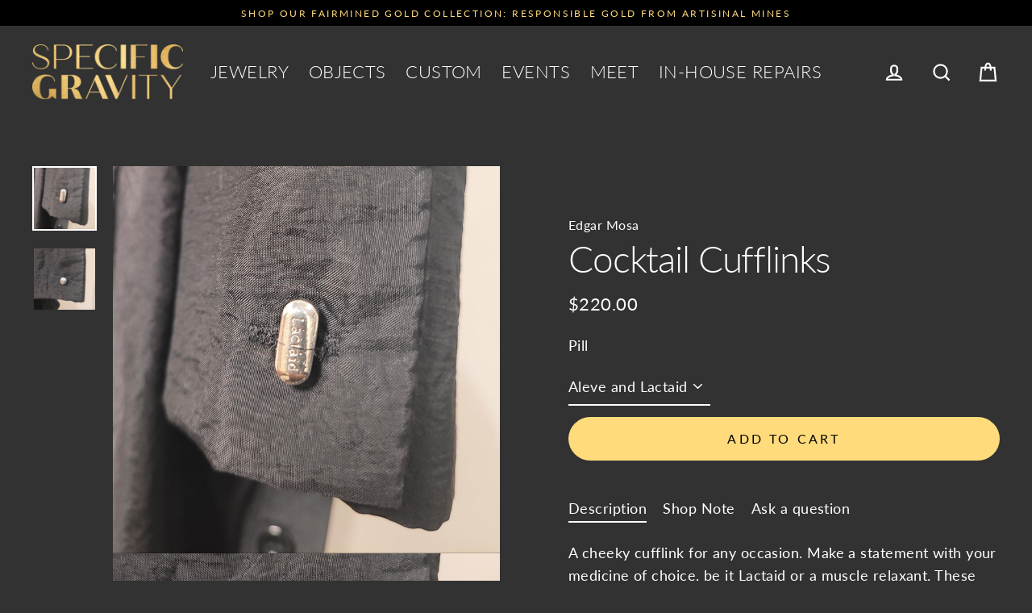

--- FILE ---
content_type: text/html; charset=utf-8
request_url: https://specificgravitynyc.com/products/cocktail-cufflinks
body_size: 25093
content:
<!doctype html>
<html class="no-js" lang="en">
<head>
  <meta charset="utf-8">
  <meta http-equiv="X-UA-Compatible" content="IE=edge">
  <meta name="viewport" content="width=device-width,initial-scale=1">
  <meta name="theme-color" content="#ffdb7c">
  <link rel="canonical" href="https://specificgravitynyc.com/products/cocktail-cufflinks">
  <meta name="format-detection" content="telephone=no"><link rel="shortcut icon" href="//specificgravitynyc.com/cdn/shop/files/SG-logo-coin_32x32.png?v=1613707894" type="image/png" />
  <title>Cocktail Cufflinks by Edgar Mosa - Specific Gravity
</title><meta name="description" content="A cheeky cufflink for any occasion. Make a statement with your medicine of choice, be it Lactaid or a muscle relaxant. These carefully crafted sterling silver accessories add a subtle dose of humor. Sterling Silver Dimensions Variable; Made to Scale Sold as Pairs Custom Order Available  Designed and Made By Edgar Mosa"><meta property="og:site_name" content="Specific Gravity">
  <meta property="og:url" content="https://specificgravitynyc.com/products/cocktail-cufflinks">
  <meta property="og:title" content="Cocktail Cufflinks">
  <meta property="og:type" content="product">
  <meta property="og:description" content="A cheeky cufflink for any occasion. Make a statement with your medicine of choice, be it Lactaid or a muscle relaxant. These carefully crafted sterling silver accessories add a subtle dose of humor. Sterling Silver Dimensions Variable; Made to Scale Sold as Pairs Custom Order Available  Designed and Made By Edgar Mosa"><meta property="og:price:amount" content="220.00">
    <meta property="og:price:currency" content="USD"><meta property="og:image" content="http://specificgravitynyc.com/cdn/shop/files/20260110_182046_1200x630.jpg?v=1768101956"><meta property="og:image" content="http://specificgravitynyc.com/cdn/shop/files/20260110_182128_1200x630.jpg?v=1768101956">
  <meta property="og:image:secure_url" content="https://specificgravitynyc.com/cdn/shop/files/20260110_182046_1200x630.jpg?v=1768101956"><meta property="og:image:secure_url" content="https://specificgravitynyc.com/cdn/shop/files/20260110_182128_1200x630.jpg?v=1768101956">
  <meta name="twitter:site" content="@">
  <meta name="twitter:card" content="summary_large_image">
  <meta name="twitter:title" content="Cocktail Cufflinks">
  <meta name="twitter:description" content="A cheeky cufflink for any occasion. Make a statement with your medicine of choice, be it Lactaid or a muscle relaxant. These carefully crafted sterling silver accessories add a subtle dose of humor. Sterling Silver Dimensions Variable; Made to Scale Sold as Pairs Custom Order Available  Designed and Made By Edgar Mosa">


  <script>window.performance && window.performance.mark && window.performance.mark('shopify.content_for_header.start');</script><meta name="google-site-verification" content="ti_2f_xe6rqmFCzQ2qVPX6WCv_8CNIiYEwYptvG6TqM">
<meta id="shopify-digital-wallet" name="shopify-digital-wallet" content="/6519652441/digital_wallets/dialog">
<meta name="shopify-checkout-api-token" content="6cfebf986c75495b41e44259928bb5ac">
<meta id="in-context-paypal-metadata" data-shop-id="6519652441" data-venmo-supported="false" data-environment="production" data-locale="en_US" data-paypal-v4="true" data-currency="USD">
<link rel="alternate" type="application/json+oembed" href="https://specificgravitynyc.com/products/cocktail-cufflinks.oembed">
<script async="async" src="/checkouts/internal/preloads.js?locale=en-US"></script>
<link rel="preconnect" href="https://shop.app" crossorigin="anonymous">
<script async="async" src="https://shop.app/checkouts/internal/preloads.js?locale=en-US&shop_id=6519652441" crossorigin="anonymous"></script>
<script id="apple-pay-shop-capabilities" type="application/json">{"shopId":6519652441,"countryCode":"US","currencyCode":"USD","merchantCapabilities":["supports3DS"],"merchantId":"gid:\/\/shopify\/Shop\/6519652441","merchantName":"Specific Gravity","requiredBillingContactFields":["postalAddress","email","phone"],"requiredShippingContactFields":["postalAddress","email","phone"],"shippingType":"shipping","supportedNetworks":["visa","masterCard","amex","discover","elo","jcb"],"total":{"type":"pending","label":"Specific Gravity","amount":"1.00"},"shopifyPaymentsEnabled":true,"supportsSubscriptions":true}</script>
<script id="shopify-features" type="application/json">{"accessToken":"6cfebf986c75495b41e44259928bb5ac","betas":["rich-media-storefront-analytics"],"domain":"specificgravitynyc.com","predictiveSearch":true,"shopId":6519652441,"locale":"en"}</script>
<script>var Shopify = Shopify || {};
Shopify.shop = "specificgravity.myshopify.com";
Shopify.locale = "en";
Shopify.currency = {"active":"USD","rate":"1.0"};
Shopify.country = "US";
Shopify.theme = {"name":"Copy of Streamline","id":79252979805,"schema_name":"Streamline","schema_version":"1.3.0","theme_store_id":872,"role":"main"};
Shopify.theme.handle = "null";
Shopify.theme.style = {"id":null,"handle":null};
Shopify.cdnHost = "specificgravitynyc.com/cdn";
Shopify.routes = Shopify.routes || {};
Shopify.routes.root = "/";</script>
<script type="module">!function(o){(o.Shopify=o.Shopify||{}).modules=!0}(window);</script>
<script>!function(o){function n(){var o=[];function n(){o.push(Array.prototype.slice.apply(arguments))}return n.q=o,n}var t=o.Shopify=o.Shopify||{};t.loadFeatures=n(),t.autoloadFeatures=n()}(window);</script>
<script>
  window.ShopifyPay = window.ShopifyPay || {};
  window.ShopifyPay.apiHost = "shop.app\/pay";
  window.ShopifyPay.redirectState = null;
</script>
<script id="shop-js-analytics" type="application/json">{"pageType":"product"}</script>
<script defer="defer" async type="module" src="//specificgravitynyc.com/cdn/shopifycloud/shop-js/modules/v2/client.init-shop-cart-sync_BT-GjEfc.en.esm.js"></script>
<script defer="defer" async type="module" src="//specificgravitynyc.com/cdn/shopifycloud/shop-js/modules/v2/chunk.common_D58fp_Oc.esm.js"></script>
<script defer="defer" async type="module" src="//specificgravitynyc.com/cdn/shopifycloud/shop-js/modules/v2/chunk.modal_xMitdFEc.esm.js"></script>
<script type="module">
  await import("//specificgravitynyc.com/cdn/shopifycloud/shop-js/modules/v2/client.init-shop-cart-sync_BT-GjEfc.en.esm.js");
await import("//specificgravitynyc.com/cdn/shopifycloud/shop-js/modules/v2/chunk.common_D58fp_Oc.esm.js");
await import("//specificgravitynyc.com/cdn/shopifycloud/shop-js/modules/v2/chunk.modal_xMitdFEc.esm.js");

  window.Shopify.SignInWithShop?.initShopCartSync?.({"fedCMEnabled":true,"windoidEnabled":true});

</script>
<script>
  window.Shopify = window.Shopify || {};
  if (!window.Shopify.featureAssets) window.Shopify.featureAssets = {};
  window.Shopify.featureAssets['shop-js'] = {"shop-cart-sync":["modules/v2/client.shop-cart-sync_DZOKe7Ll.en.esm.js","modules/v2/chunk.common_D58fp_Oc.esm.js","modules/v2/chunk.modal_xMitdFEc.esm.js"],"init-fed-cm":["modules/v2/client.init-fed-cm_B6oLuCjv.en.esm.js","modules/v2/chunk.common_D58fp_Oc.esm.js","modules/v2/chunk.modal_xMitdFEc.esm.js"],"shop-cash-offers":["modules/v2/client.shop-cash-offers_D2sdYoxE.en.esm.js","modules/v2/chunk.common_D58fp_Oc.esm.js","modules/v2/chunk.modal_xMitdFEc.esm.js"],"shop-login-button":["modules/v2/client.shop-login-button_QeVjl5Y3.en.esm.js","modules/v2/chunk.common_D58fp_Oc.esm.js","modules/v2/chunk.modal_xMitdFEc.esm.js"],"pay-button":["modules/v2/client.pay-button_DXTOsIq6.en.esm.js","modules/v2/chunk.common_D58fp_Oc.esm.js","modules/v2/chunk.modal_xMitdFEc.esm.js"],"shop-button":["modules/v2/client.shop-button_DQZHx9pm.en.esm.js","modules/v2/chunk.common_D58fp_Oc.esm.js","modules/v2/chunk.modal_xMitdFEc.esm.js"],"avatar":["modules/v2/client.avatar_BTnouDA3.en.esm.js"],"init-windoid":["modules/v2/client.init-windoid_CR1B-cfM.en.esm.js","modules/v2/chunk.common_D58fp_Oc.esm.js","modules/v2/chunk.modal_xMitdFEc.esm.js"],"init-shop-for-new-customer-accounts":["modules/v2/client.init-shop-for-new-customer-accounts_C_vY_xzh.en.esm.js","modules/v2/client.shop-login-button_QeVjl5Y3.en.esm.js","modules/v2/chunk.common_D58fp_Oc.esm.js","modules/v2/chunk.modal_xMitdFEc.esm.js"],"init-shop-email-lookup-coordinator":["modules/v2/client.init-shop-email-lookup-coordinator_BI7n9ZSv.en.esm.js","modules/v2/chunk.common_D58fp_Oc.esm.js","modules/v2/chunk.modal_xMitdFEc.esm.js"],"init-shop-cart-sync":["modules/v2/client.init-shop-cart-sync_BT-GjEfc.en.esm.js","modules/v2/chunk.common_D58fp_Oc.esm.js","modules/v2/chunk.modal_xMitdFEc.esm.js"],"shop-toast-manager":["modules/v2/client.shop-toast-manager_DiYdP3xc.en.esm.js","modules/v2/chunk.common_D58fp_Oc.esm.js","modules/v2/chunk.modal_xMitdFEc.esm.js"],"init-customer-accounts":["modules/v2/client.init-customer-accounts_D9ZNqS-Q.en.esm.js","modules/v2/client.shop-login-button_QeVjl5Y3.en.esm.js","modules/v2/chunk.common_D58fp_Oc.esm.js","modules/v2/chunk.modal_xMitdFEc.esm.js"],"init-customer-accounts-sign-up":["modules/v2/client.init-customer-accounts-sign-up_iGw4briv.en.esm.js","modules/v2/client.shop-login-button_QeVjl5Y3.en.esm.js","modules/v2/chunk.common_D58fp_Oc.esm.js","modules/v2/chunk.modal_xMitdFEc.esm.js"],"shop-follow-button":["modules/v2/client.shop-follow-button_CqMgW2wH.en.esm.js","modules/v2/chunk.common_D58fp_Oc.esm.js","modules/v2/chunk.modal_xMitdFEc.esm.js"],"checkout-modal":["modules/v2/client.checkout-modal_xHeaAweL.en.esm.js","modules/v2/chunk.common_D58fp_Oc.esm.js","modules/v2/chunk.modal_xMitdFEc.esm.js"],"shop-login":["modules/v2/client.shop-login_D91U-Q7h.en.esm.js","modules/v2/chunk.common_D58fp_Oc.esm.js","modules/v2/chunk.modal_xMitdFEc.esm.js"],"lead-capture":["modules/v2/client.lead-capture_BJmE1dJe.en.esm.js","modules/v2/chunk.common_D58fp_Oc.esm.js","modules/v2/chunk.modal_xMitdFEc.esm.js"],"payment-terms":["modules/v2/client.payment-terms_Ci9AEqFq.en.esm.js","modules/v2/chunk.common_D58fp_Oc.esm.js","modules/v2/chunk.modal_xMitdFEc.esm.js"]};
</script>
<script id="__st">var __st={"a":6519652441,"offset":-18000,"reqid":"479e702f-cc44-4ec5-9c77-b486a492a422-1769202818","pageurl":"specificgravitynyc.com\/products\/cocktail-cufflinks","u":"8080a56d5ff8","p":"product","rtyp":"product","rid":4580290003037};</script>
<script>window.ShopifyPaypalV4VisibilityTracking = true;</script>
<script id="captcha-bootstrap">!function(){'use strict';const t='contact',e='account',n='new_comment',o=[[t,t],['blogs',n],['comments',n],[t,'customer']],c=[[e,'customer_login'],[e,'guest_login'],[e,'recover_customer_password'],[e,'create_customer']],r=t=>t.map((([t,e])=>`form[action*='/${t}']:not([data-nocaptcha='true']) input[name='form_type'][value='${e}']`)).join(','),a=t=>()=>t?[...document.querySelectorAll(t)].map((t=>t.form)):[];function s(){const t=[...o],e=r(t);return a(e)}const i='password',u='form_key',d=['recaptcha-v3-token','g-recaptcha-response','h-captcha-response',i],f=()=>{try{return window.sessionStorage}catch{return}},m='__shopify_v',_=t=>t.elements[u];function p(t,e,n=!1){try{const o=window.sessionStorage,c=JSON.parse(o.getItem(e)),{data:r}=function(t){const{data:e,action:n}=t;return t[m]||n?{data:e,action:n}:{data:t,action:n}}(c);for(const[e,n]of Object.entries(r))t.elements[e]&&(t.elements[e].value=n);n&&o.removeItem(e)}catch(o){console.error('form repopulation failed',{error:o})}}const l='form_type',E='cptcha';function T(t){t.dataset[E]=!0}const w=window,h=w.document,L='Shopify',v='ce_forms',y='captcha';let A=!1;((t,e)=>{const n=(g='f06e6c50-85a8-45c8-87d0-21a2b65856fe',I='https://cdn.shopify.com/shopifycloud/storefront-forms-hcaptcha/ce_storefront_forms_captcha_hcaptcha.v1.5.2.iife.js',D={infoText:'Protected by hCaptcha',privacyText:'Privacy',termsText:'Terms'},(t,e,n)=>{const o=w[L][v],c=o.bindForm;if(c)return c(t,g,e,D).then(n);var r;o.q.push([[t,g,e,D],n]),r=I,A||(h.body.append(Object.assign(h.createElement('script'),{id:'captcha-provider',async:!0,src:r})),A=!0)});var g,I,D;w[L]=w[L]||{},w[L][v]=w[L][v]||{},w[L][v].q=[],w[L][y]=w[L][y]||{},w[L][y].protect=function(t,e){n(t,void 0,e),T(t)},Object.freeze(w[L][y]),function(t,e,n,w,h,L){const[v,y,A,g]=function(t,e,n){const i=e?o:[],u=t?c:[],d=[...i,...u],f=r(d),m=r(i),_=r(d.filter((([t,e])=>n.includes(e))));return[a(f),a(m),a(_),s()]}(w,h,L),I=t=>{const e=t.target;return e instanceof HTMLFormElement?e:e&&e.form},D=t=>v().includes(t);t.addEventListener('submit',(t=>{const e=I(t);if(!e)return;const n=D(e)&&!e.dataset.hcaptchaBound&&!e.dataset.recaptchaBound,o=_(e),c=g().includes(e)&&(!o||!o.value);(n||c)&&t.preventDefault(),c&&!n&&(function(t){try{if(!f())return;!function(t){const e=f();if(!e)return;const n=_(t);if(!n)return;const o=n.value;o&&e.removeItem(o)}(t);const e=Array.from(Array(32),(()=>Math.random().toString(36)[2])).join('');!function(t,e){_(t)||t.append(Object.assign(document.createElement('input'),{type:'hidden',name:u})),t.elements[u].value=e}(t,e),function(t,e){const n=f();if(!n)return;const o=[...t.querySelectorAll(`input[type='${i}']`)].map((({name:t})=>t)),c=[...d,...o],r={};for(const[a,s]of new FormData(t).entries())c.includes(a)||(r[a]=s);n.setItem(e,JSON.stringify({[m]:1,action:t.action,data:r}))}(t,e)}catch(e){console.error('failed to persist form',e)}}(e),e.submit())}));const S=(t,e)=>{t&&!t.dataset[E]&&(n(t,e.some((e=>e===t))),T(t))};for(const o of['focusin','change'])t.addEventListener(o,(t=>{const e=I(t);D(e)&&S(e,y())}));const B=e.get('form_key'),M=e.get(l),P=B&&M;t.addEventListener('DOMContentLoaded',(()=>{const t=y();if(P)for(const e of t)e.elements[l].value===M&&p(e,B);[...new Set([...A(),...v().filter((t=>'true'===t.dataset.shopifyCaptcha))])].forEach((e=>S(e,t)))}))}(h,new URLSearchParams(w.location.search),n,t,e,['guest_login'])})(!0,!0)}();</script>
<script integrity="sha256-4kQ18oKyAcykRKYeNunJcIwy7WH5gtpwJnB7kiuLZ1E=" data-source-attribution="shopify.loadfeatures" defer="defer" src="//specificgravitynyc.com/cdn/shopifycloud/storefront/assets/storefront/load_feature-a0a9edcb.js" crossorigin="anonymous"></script>
<script crossorigin="anonymous" defer="defer" src="//specificgravitynyc.com/cdn/shopifycloud/storefront/assets/shopify_pay/storefront-65b4c6d7.js?v=20250812"></script>
<script data-source-attribution="shopify.dynamic_checkout.dynamic.init">var Shopify=Shopify||{};Shopify.PaymentButton=Shopify.PaymentButton||{isStorefrontPortableWallets:!0,init:function(){window.Shopify.PaymentButton.init=function(){};var t=document.createElement("script");t.src="https://specificgravitynyc.com/cdn/shopifycloud/portable-wallets/latest/portable-wallets.en.js",t.type="module",document.head.appendChild(t)}};
</script>
<script data-source-attribution="shopify.dynamic_checkout.buyer_consent">
  function portableWalletsHideBuyerConsent(e){var t=document.getElementById("shopify-buyer-consent"),n=document.getElementById("shopify-subscription-policy-button");t&&n&&(t.classList.add("hidden"),t.setAttribute("aria-hidden","true"),n.removeEventListener("click",e))}function portableWalletsShowBuyerConsent(e){var t=document.getElementById("shopify-buyer-consent"),n=document.getElementById("shopify-subscription-policy-button");t&&n&&(t.classList.remove("hidden"),t.removeAttribute("aria-hidden"),n.addEventListener("click",e))}window.Shopify?.PaymentButton&&(window.Shopify.PaymentButton.hideBuyerConsent=portableWalletsHideBuyerConsent,window.Shopify.PaymentButton.showBuyerConsent=portableWalletsShowBuyerConsent);
</script>
<script data-source-attribution="shopify.dynamic_checkout.cart.bootstrap">document.addEventListener("DOMContentLoaded",(function(){function t(){return document.querySelector("shopify-accelerated-checkout-cart, shopify-accelerated-checkout")}if(t())Shopify.PaymentButton.init();else{new MutationObserver((function(e,n){t()&&(Shopify.PaymentButton.init(),n.disconnect())})).observe(document.body,{childList:!0,subtree:!0})}}));
</script>
<link id="shopify-accelerated-checkout-styles" rel="stylesheet" media="screen" href="https://specificgravitynyc.com/cdn/shopifycloud/portable-wallets/latest/accelerated-checkout-backwards-compat.css" crossorigin="anonymous">
<style id="shopify-accelerated-checkout-cart">
        #shopify-buyer-consent {
  margin-top: 1em;
  display: inline-block;
  width: 100%;
}

#shopify-buyer-consent.hidden {
  display: none;
}

#shopify-subscription-policy-button {
  background: none;
  border: none;
  padding: 0;
  text-decoration: underline;
  font-size: inherit;
  cursor: pointer;
}

#shopify-subscription-policy-button::before {
  box-shadow: none;
}

      </style>

<script>window.performance && window.performance.mark && window.performance.mark('shopify.content_for_header.end');</script>

  <script>
    var theme = {
      stylesheet: "//specificgravitynyc.com/cdn/shop/t/11/assets/theme.scss.css?v=118804791163028985001702249279",
      template: "product.new-edgar-mosa",
      strings: {
        addToCart: "Add to cart",
        soldOut: "Sold Out",
        unavailable: "Unavailable",
        regularPrice: "Regular price",
        salePrice: "Sale price",
        stockLabel: "[count] in stock",
        cartItems: "[count] items",
        cartConfirmDelete: "Are you sure you want to remove this item?",
        cartTermsConfirmation: "You must agree with the terms and conditions of sales to check out"
      },
      settings: {
        dynamicVariantsEnable: true,
        cartType: "drawer",
        currenciesEnabled: false,
        nativeMultiCurrency: 1 > 1 ? true : false,
        moneyFormat: "${{amount}}",
        quickView: false,
        hoverProductGrid: true,
        themeVersion: "1.3.0"
      }
    };

    document.documentElement.className = document.documentElement.className.replace('no-js', 'js');
  </script>

  <style>
  @font-face {
  font-family: Lato;
  font-weight: 300;
  font-style: normal;
  font-display: block;
  src: url("//specificgravitynyc.com/cdn/fonts/lato/lato_n3.a7080ececf6191f1dd5b0cb021691ca9b855c876.woff2") format("woff2"),
       url("//specificgravitynyc.com/cdn/fonts/lato/lato_n3.61e34b2ff7341f66543eb08e8c47eef9e1cde558.woff") format("woff");
}

  @font-face {
  font-family: Lato;
  font-weight: 400;
  font-style: normal;
  font-display: block;
  src: url("//specificgravitynyc.com/cdn/fonts/lato/lato_n4.c3b93d431f0091c8be23185e15c9d1fee1e971c5.woff2") format("woff2"),
       url("//specificgravitynyc.com/cdn/fonts/lato/lato_n4.d5c00c781efb195594fd2fd4ad04f7882949e327.woff") format("woff");
}


  @font-face {
  font-family: Lato;
  font-weight: 700;
  font-style: normal;
  src: url("//specificgravitynyc.com/cdn/fonts/lato/lato_n7.900f219bc7337bc57a7a2151983f0a4a4d9d5dcf.woff2") format("woff2"),
       url("//specificgravitynyc.com/cdn/fonts/lato/lato_n7.a55c60751adcc35be7c4f8a0313f9698598612ee.woff") format("woff");
}

  @font-face {
  font-family: Lato;
  font-weight: 400;
  font-style: italic;
  src: url("//specificgravitynyc.com/cdn/fonts/lato/lato_i4.09c847adc47c2fefc3368f2e241a3712168bc4b6.woff2") format("woff2"),
       url("//specificgravitynyc.com/cdn/fonts/lato/lato_i4.3c7d9eb6c1b0a2bf62d892c3ee4582b016d0f30c.woff") format("woff");
}

  @font-face {
  font-family: Lato;
  font-weight: 700;
  font-style: italic;
  src: url("//specificgravitynyc.com/cdn/fonts/lato/lato_i7.16ba75868b37083a879b8dd9f2be44e067dfbf92.woff2") format("woff2"),
       url("//specificgravitynyc.com/cdn/fonts/lato/lato_i7.4c07c2b3b7e64ab516aa2f2081d2bb0366b9dce8.woff") format("woff");
}


  body,
  input,
  textarea,
  button,
  select {
    -webkit-font-smoothing: antialiased;
    -webkit-text-size-adjust: 100%;
    text-rendering: optimizeSpeed;
    font-family: Lato, sans-serif;
    font-size: 15.3px;
    font-weight: 400;
    font-style: normal;
    letter-spacing: 0.025em;
    line-height: 1.6;
  }

  @media only screen and (min-width: 769px) {
    body,
    input,
    textarea,
    button,
    select {
      font-size: 18px;
    }
  }

  .page-container,
  .unloading .page-container {
    display: none;
  }

  h1, .h1,
  h3, .h3,
  h4, .h4,
  h5, .h5,
  h6, .h6,
  .section-header__title,
  .spr-header-title.spr-header-title {
    font-family: Lato, sans-serif;
    font-weight: 300;
    font-style: normal;
    letter-spacing: -0.025em;
    line-height: 1;
    word-break: break-word;

    
  }

  h2, .h2 {
    font-family: Lato, sans-serif;
    font-weight: 400;
    letter-spacing: 0.025em;
    line-height: 1.6;
  }

  
  @keyframes pulse-fade {
    0% {
      opacity: 0;
    }
    50% {
      opacity: 1;
    }
    100% {
      opacity: 0;
    }
  }

  .splash-screen {
    box-sizing: border-box;
    display: flex;
    position: fixed;
    left: 0;
    top: 0;
    right: 0;
    bottom: 0;
    align-items: center;
    justify-content: center;
    z-index: 10001;
    background-color: #323232;
  }

  .splash-screen__loader {
    max-width: 200px;
  }

  @media only screen and (min-width: 769px) {
    .splash-screen__loader {
      max-width: 160px;
    }
  }

  .splash-screen img {
    display: block;
    max-width: 100%;
    border: 0 none;
    animation: pulse-fade 0.4s infinite linear;
  }

  .loader-text {
    letter-spacing: 0.2em;
    font-size: 1.5em;
    text-transform: uppercase;
    animation: pulse-fade 0.4s infinite linear;
  }

  .loader-logo {
    display: none;
    position: fixed;
    left: 0;
    top: 0;
    right: 0;
    bottom: 0;
    align-items: center;
    justify-content: center;
    background-color: #323232;
    z-index: 6000;
  }

  .loader-logo__img {
    display: block;
  }

  .transition-body {
    opacity: 0;
  }

  .btn--loading span:after {
    content: "Loading";
  }
</style>

  
<link title="theme" rel="preload" href="//specificgravitynyc.com/cdn/shop/t/11/assets/theme.scss.css?v=118804791163028985001702249279" as="style">
<noscript><link rel="stylesheet" href="//specificgravitynyc.com/cdn/shop/t/11/assets/theme.scss.css?v=118804791163028985001702249279"></noscript>

<script>
/*! loadCSS. [c]2017 Filament Group, Inc. MIT License */
!function(a){"use strict";var b=function(b,c,d){function e(a){return h.body?a():void setTimeout(function(){e(a)})}function f(){i.addEventListener&&i.removeEventListener("load",f);if(!Shopify.designMode)i.media=d||"all"}var g,h=a.document,i=h.createElement("link");if(c)g=c;else{var j=(h.body||h.getElementsByTagName("head")[0]).childNodes;g=j[j.length-1]}var k=h.styleSheets;i.rel="stylesheet",i.href=b,i.media=Shopify.designMode?d||"all":"only x",e(function(){g.parentNode.insertBefore(i,c?g:g.nextSibling)});var l=function(a){for(var b=i.href,c=k.length;c--;)if(k[c].href===b)return a();setTimeout(function(){l(a)})};return i.addEventListener&&i.addEventListener("load",f),i.onloadcssdefined=l,l(f),i};"undefined"!=typeof exports?exports.loadCSS=b:a.loadCSS=b}("undefined"!=typeof global?global:this);
/*! onloadCSS. (onload callback for loadCSS) [c]2017 Filament Group, Inc. MIT License */
function onloadCSS(a,b){function c(){!d&&b&&(d=!0,b.call(a))}var d;a.addEventListener&&a.addEventListener("load",c),a.attachEvent&&a.attachEvent("onload",c),"isApplicationInstalled"in navigator&&"onloadcssdefined"in a&&a.onloadcssdefined(c)}

// Insert our stylesheet before our preload <link> tag
var preload = document.querySelector('link[href="//specificgravitynyc.com/cdn/shop/t/11/assets/theme.scss.css?v=118804791163028985001702249279"]');
var stylesheet = loadCSS('//specificgravitynyc.com/cdn/shop/t/11/assets/theme.scss.css?v=118804791163028985001702249279', preload);
// Create a property to easily detect if the stylesheet is done loading
onloadCSS(stylesheet, function() { stylesheet.loaded = true; });
</script>


  <script src="//specificgravitynyc.com/cdn/shop/t/11/assets/vendor.js" defer="defer"></script>
  
  <script src="//specificgravitynyc.com/cdn/shop/t/11/assets/theme.js?v=170380541983212439511648043020" defer="defer"></script>
  
<link href="https://monorail-edge.shopifysvc.com" rel="dns-prefetch">
<script>(function(){if ("sendBeacon" in navigator && "performance" in window) {try {var session_token_from_headers = performance.getEntriesByType('navigation')[0].serverTiming.find(x => x.name == '_s').description;} catch {var session_token_from_headers = undefined;}var session_cookie_matches = document.cookie.match(/_shopify_s=([^;]*)/);var session_token_from_cookie = session_cookie_matches && session_cookie_matches.length === 2 ? session_cookie_matches[1] : "";var session_token = session_token_from_headers || session_token_from_cookie || "";function handle_abandonment_event(e) {var entries = performance.getEntries().filter(function(entry) {return /monorail-edge.shopifysvc.com/.test(entry.name);});if (!window.abandonment_tracked && entries.length === 0) {window.abandonment_tracked = true;var currentMs = Date.now();var navigation_start = performance.timing.navigationStart;var payload = {shop_id: 6519652441,url: window.location.href,navigation_start,duration: currentMs - navigation_start,session_token,page_type: "product"};window.navigator.sendBeacon("https://monorail-edge.shopifysvc.com/v1/produce", JSON.stringify({schema_id: "online_store_buyer_site_abandonment/1.1",payload: payload,metadata: {event_created_at_ms: currentMs,event_sent_at_ms: currentMs}}));}}window.addEventListener('pagehide', handle_abandonment_event);}}());</script>
<script id="web-pixels-manager-setup">(function e(e,d,r,n,o){if(void 0===o&&(o={}),!Boolean(null===(a=null===(i=window.Shopify)||void 0===i?void 0:i.analytics)||void 0===a?void 0:a.replayQueue)){var i,a;window.Shopify=window.Shopify||{};var t=window.Shopify;t.analytics=t.analytics||{};var s=t.analytics;s.replayQueue=[],s.publish=function(e,d,r){return s.replayQueue.push([e,d,r]),!0};try{self.performance.mark("wpm:start")}catch(e){}var l=function(){var e={modern:/Edge?\/(1{2}[4-9]|1[2-9]\d|[2-9]\d{2}|\d{4,})\.\d+(\.\d+|)|Firefox\/(1{2}[4-9]|1[2-9]\d|[2-9]\d{2}|\d{4,})\.\d+(\.\d+|)|Chrom(ium|e)\/(9{2}|\d{3,})\.\d+(\.\d+|)|(Maci|X1{2}).+ Version\/(15\.\d+|(1[6-9]|[2-9]\d|\d{3,})\.\d+)([,.]\d+|)( \(\w+\)|)( Mobile\/\w+|) Safari\/|Chrome.+OPR\/(9{2}|\d{3,})\.\d+\.\d+|(CPU[ +]OS|iPhone[ +]OS|CPU[ +]iPhone|CPU IPhone OS|CPU iPad OS)[ +]+(15[._]\d+|(1[6-9]|[2-9]\d|\d{3,})[._]\d+)([._]\d+|)|Android:?[ /-](13[3-9]|1[4-9]\d|[2-9]\d{2}|\d{4,})(\.\d+|)(\.\d+|)|Android.+Firefox\/(13[5-9]|1[4-9]\d|[2-9]\d{2}|\d{4,})\.\d+(\.\d+|)|Android.+Chrom(ium|e)\/(13[3-9]|1[4-9]\d|[2-9]\d{2}|\d{4,})\.\d+(\.\d+|)|SamsungBrowser\/([2-9]\d|\d{3,})\.\d+/,legacy:/Edge?\/(1[6-9]|[2-9]\d|\d{3,})\.\d+(\.\d+|)|Firefox\/(5[4-9]|[6-9]\d|\d{3,})\.\d+(\.\d+|)|Chrom(ium|e)\/(5[1-9]|[6-9]\d|\d{3,})\.\d+(\.\d+|)([\d.]+$|.*Safari\/(?![\d.]+ Edge\/[\d.]+$))|(Maci|X1{2}).+ Version\/(10\.\d+|(1[1-9]|[2-9]\d|\d{3,})\.\d+)([,.]\d+|)( \(\w+\)|)( Mobile\/\w+|) Safari\/|Chrome.+OPR\/(3[89]|[4-9]\d|\d{3,})\.\d+\.\d+|(CPU[ +]OS|iPhone[ +]OS|CPU[ +]iPhone|CPU IPhone OS|CPU iPad OS)[ +]+(10[._]\d+|(1[1-9]|[2-9]\d|\d{3,})[._]\d+)([._]\d+|)|Android:?[ /-](13[3-9]|1[4-9]\d|[2-9]\d{2}|\d{4,})(\.\d+|)(\.\d+|)|Mobile Safari.+OPR\/([89]\d|\d{3,})\.\d+\.\d+|Android.+Firefox\/(13[5-9]|1[4-9]\d|[2-9]\d{2}|\d{4,})\.\d+(\.\d+|)|Android.+Chrom(ium|e)\/(13[3-9]|1[4-9]\d|[2-9]\d{2}|\d{4,})\.\d+(\.\d+|)|Android.+(UC? ?Browser|UCWEB|U3)[ /]?(15\.([5-9]|\d{2,})|(1[6-9]|[2-9]\d|\d{3,})\.\d+)\.\d+|SamsungBrowser\/(5\.\d+|([6-9]|\d{2,})\.\d+)|Android.+MQ{2}Browser\/(14(\.(9|\d{2,})|)|(1[5-9]|[2-9]\d|\d{3,})(\.\d+|))(\.\d+|)|K[Aa][Ii]OS\/(3\.\d+|([4-9]|\d{2,})\.\d+)(\.\d+|)/},d=e.modern,r=e.legacy,n=navigator.userAgent;return n.match(d)?"modern":n.match(r)?"legacy":"unknown"}(),u="modern"===l?"modern":"legacy",c=(null!=n?n:{modern:"",legacy:""})[u],f=function(e){return[e.baseUrl,"/wpm","/b",e.hashVersion,"modern"===e.buildTarget?"m":"l",".js"].join("")}({baseUrl:d,hashVersion:r,buildTarget:u}),m=function(e){var d=e.version,r=e.bundleTarget,n=e.surface,o=e.pageUrl,i=e.monorailEndpoint;return{emit:function(e){var a=e.status,t=e.errorMsg,s=(new Date).getTime(),l=JSON.stringify({metadata:{event_sent_at_ms:s},events:[{schema_id:"web_pixels_manager_load/3.1",payload:{version:d,bundle_target:r,page_url:o,status:a,surface:n,error_msg:t},metadata:{event_created_at_ms:s}}]});if(!i)return console&&console.warn&&console.warn("[Web Pixels Manager] No Monorail endpoint provided, skipping logging."),!1;try{return self.navigator.sendBeacon.bind(self.navigator)(i,l)}catch(e){}var u=new XMLHttpRequest;try{return u.open("POST",i,!0),u.setRequestHeader("Content-Type","text/plain"),u.send(l),!0}catch(e){return console&&console.warn&&console.warn("[Web Pixels Manager] Got an unhandled error while logging to Monorail."),!1}}}}({version:r,bundleTarget:l,surface:e.surface,pageUrl:self.location.href,monorailEndpoint:e.monorailEndpoint});try{o.browserTarget=l,function(e){var d=e.src,r=e.async,n=void 0===r||r,o=e.onload,i=e.onerror,a=e.sri,t=e.scriptDataAttributes,s=void 0===t?{}:t,l=document.createElement("script"),u=document.querySelector("head"),c=document.querySelector("body");if(l.async=n,l.src=d,a&&(l.integrity=a,l.crossOrigin="anonymous"),s)for(var f in s)if(Object.prototype.hasOwnProperty.call(s,f))try{l.dataset[f]=s[f]}catch(e){}if(o&&l.addEventListener("load",o),i&&l.addEventListener("error",i),u)u.appendChild(l);else{if(!c)throw new Error("Did not find a head or body element to append the script");c.appendChild(l)}}({src:f,async:!0,onload:function(){if(!function(){var e,d;return Boolean(null===(d=null===(e=window.Shopify)||void 0===e?void 0:e.analytics)||void 0===d?void 0:d.initialized)}()){var d=window.webPixelsManager.init(e)||void 0;if(d){var r=window.Shopify.analytics;r.replayQueue.forEach((function(e){var r=e[0],n=e[1],o=e[2];d.publishCustomEvent(r,n,o)})),r.replayQueue=[],r.publish=d.publishCustomEvent,r.visitor=d.visitor,r.initialized=!0}}},onerror:function(){return m.emit({status:"failed",errorMsg:"".concat(f," has failed to load")})},sri:function(e){var d=/^sha384-[A-Za-z0-9+/=]+$/;return"string"==typeof e&&d.test(e)}(c)?c:"",scriptDataAttributes:o}),m.emit({status:"loading"})}catch(e){m.emit({status:"failed",errorMsg:(null==e?void 0:e.message)||"Unknown error"})}}})({shopId: 6519652441,storefrontBaseUrl: "https://specificgravitynyc.com",extensionsBaseUrl: "https://extensions.shopifycdn.com/cdn/shopifycloud/web-pixels-manager",monorailEndpoint: "https://monorail-edge.shopifysvc.com/unstable/produce_batch",surface: "storefront-renderer",enabledBetaFlags: ["2dca8a86"],webPixelsConfigList: [{"id":"1154744571","configuration":"{\"config\":\"{\\\"google_tag_ids\\\":[\\\"G-9GSFR5JYH2\\\",\\\"GT-5NTT4J56\\\"],\\\"target_country\\\":\\\"ZZ\\\",\\\"gtag_events\\\":[{\\\"type\\\":\\\"search\\\",\\\"action_label\\\":\\\"G-9GSFR5JYH2\\\"},{\\\"type\\\":\\\"begin_checkout\\\",\\\"action_label\\\":\\\"G-9GSFR5JYH2\\\"},{\\\"type\\\":\\\"view_item\\\",\\\"action_label\\\":[\\\"G-9GSFR5JYH2\\\",\\\"MC-32CFVPPF6W\\\"]},{\\\"type\\\":\\\"purchase\\\",\\\"action_label\\\":[\\\"G-9GSFR5JYH2\\\",\\\"MC-32CFVPPF6W\\\"]},{\\\"type\\\":\\\"page_view\\\",\\\"action_label\\\":[\\\"G-9GSFR5JYH2\\\",\\\"MC-32CFVPPF6W\\\"]},{\\\"type\\\":\\\"add_payment_info\\\",\\\"action_label\\\":\\\"G-9GSFR5JYH2\\\"},{\\\"type\\\":\\\"add_to_cart\\\",\\\"action_label\\\":\\\"G-9GSFR5JYH2\\\"}],\\\"enable_monitoring_mode\\\":false}\"}","eventPayloadVersion":"v1","runtimeContext":"OPEN","scriptVersion":"b2a88bafab3e21179ed38636efcd8a93","type":"APP","apiClientId":1780363,"privacyPurposes":[],"dataSharingAdjustments":{"protectedCustomerApprovalScopes":["read_customer_address","read_customer_email","read_customer_name","read_customer_personal_data","read_customer_phone"]}},{"id":"171770107","configuration":"{\"pixel_id\":\"1924993017643924\",\"pixel_type\":\"facebook_pixel\",\"metaapp_system_user_token\":\"-\"}","eventPayloadVersion":"v1","runtimeContext":"OPEN","scriptVersion":"ca16bc87fe92b6042fbaa3acc2fbdaa6","type":"APP","apiClientId":2329312,"privacyPurposes":["ANALYTICS","MARKETING","SALE_OF_DATA"],"dataSharingAdjustments":{"protectedCustomerApprovalScopes":["read_customer_address","read_customer_email","read_customer_name","read_customer_personal_data","read_customer_phone"]}},{"id":"shopify-app-pixel","configuration":"{}","eventPayloadVersion":"v1","runtimeContext":"STRICT","scriptVersion":"0450","apiClientId":"shopify-pixel","type":"APP","privacyPurposes":["ANALYTICS","MARKETING"]},{"id":"shopify-custom-pixel","eventPayloadVersion":"v1","runtimeContext":"LAX","scriptVersion":"0450","apiClientId":"shopify-pixel","type":"CUSTOM","privacyPurposes":["ANALYTICS","MARKETING"]}],isMerchantRequest: false,initData: {"shop":{"name":"Specific Gravity","paymentSettings":{"currencyCode":"USD"},"myshopifyDomain":"specificgravity.myshopify.com","countryCode":"US","storefrontUrl":"https:\/\/specificgravitynyc.com"},"customer":null,"cart":null,"checkout":null,"productVariants":[{"price":{"amount":220.0,"currencyCode":"USD"},"product":{"title":"Cocktail Cufflinks","vendor":"Edgar Mosa","id":"4580290003037","untranslatedTitle":"Cocktail Cufflinks","url":"\/products\/cocktail-cufflinks","type":"Consignment"},"id":"32133491523677","image":{"src":"\/\/specificgravitynyc.com\/cdn\/shop\/files\/20260110_182046.jpg?v=1768101956"},"sku":"mosa _ cocktail cufflinks-1","title":"Gilead","untranslatedTitle":"Gilead"},{"price":{"amount":220.0,"currencyCode":"USD"},"product":{"title":"Cocktail Cufflinks","vendor":"Edgar Mosa","id":"4580290003037","untranslatedTitle":"Cocktail Cufflinks","url":"\/products\/cocktail-cufflinks","type":"Consignment"},"id":"32133491556445","image":{"src":"\/\/specificgravitynyc.com\/cdn\/shop\/files\/20260110_182046.jpg?v=1768101956"},"sku":"mosa _ cocktail cufflinks-2","title":"GSI","untranslatedTitle":"GSI"},{"price":{"amount":220.0,"currencyCode":"USD"},"product":{"title":"Cocktail Cufflinks","vendor":"Edgar Mosa","id":"4580290003037","untranslatedTitle":"Cocktail Cufflinks","url":"\/products\/cocktail-cufflinks","type":"Consignment"},"id":"38043499626648","image":{"src":"\/\/specificgravitynyc.com\/cdn\/shop\/files\/20260110_182046.jpg?v=1768101956"},"sku":"","title":"Aleve and Lactaid","untranslatedTitle":"Aleve and Lactaid"},{"price":{"amount":220.0,"currencyCode":"USD"},"product":{"title":"Cocktail Cufflinks","vendor":"Edgar Mosa","id":"4580290003037","untranslatedTitle":"Cocktail Cufflinks","url":"\/products\/cocktail-cufflinks","type":"Consignment"},"id":"38043502411928","image":{"src":"\/\/specificgravitynyc.com\/cdn\/shop\/files\/20260110_182046.jpg?v=1768101956"},"sku":"","title":"Gilead Split","untranslatedTitle":"Gilead Split"},{"price":{"amount":220.0,"currencyCode":"USD"},"product":{"title":"Cocktail Cufflinks","vendor":"Edgar Mosa","id":"4580290003037","untranslatedTitle":"Cocktail Cufflinks","url":"\/products\/cocktail-cufflinks","type":"Consignment"},"id":"38043513815192","image":{"src":"\/\/specificgravitynyc.com\/cdn\/shop\/files\/20260110_182046.jpg?v=1768101956"},"sku":"","title":"K6","untranslatedTitle":"K6"},{"price":{"amount":220.0,"currencyCode":"USD"},"product":{"title":"Cocktail Cufflinks","vendor":"Edgar Mosa","id":"4580290003037","untranslatedTitle":"Cocktail Cufflinks","url":"\/products\/cocktail-cufflinks","type":"Consignment"},"id":"38043514241176","image":{"src":"\/\/specificgravitynyc.com\/cdn\/shop\/files\/20260110_182046.jpg?v=1768101956"},"sku":"","title":"Heart Pill","untranslatedTitle":"Heart Pill"}],"purchasingCompany":null},},"https://specificgravitynyc.com/cdn","fcfee988w5aeb613cpc8e4bc33m6693e112",{"modern":"","legacy":""},{"shopId":"6519652441","storefrontBaseUrl":"https:\/\/specificgravitynyc.com","extensionBaseUrl":"https:\/\/extensions.shopifycdn.com\/cdn\/shopifycloud\/web-pixels-manager","surface":"storefront-renderer","enabledBetaFlags":"[\"2dca8a86\"]","isMerchantRequest":"false","hashVersion":"fcfee988w5aeb613cpc8e4bc33m6693e112","publish":"custom","events":"[[\"page_viewed\",{}],[\"product_viewed\",{\"productVariant\":{\"price\":{\"amount\":220.0,\"currencyCode\":\"USD\"},\"product\":{\"title\":\"Cocktail Cufflinks\",\"vendor\":\"Edgar Mosa\",\"id\":\"4580290003037\",\"untranslatedTitle\":\"Cocktail Cufflinks\",\"url\":\"\/products\/cocktail-cufflinks\",\"type\":\"Consignment\"},\"id\":\"38043499626648\",\"image\":{\"src\":\"\/\/specificgravitynyc.com\/cdn\/shop\/files\/20260110_182046.jpg?v=1768101956\"},\"sku\":\"\",\"title\":\"Aleve and Lactaid\",\"untranslatedTitle\":\"Aleve and Lactaid\"}}]]"});</script><script>
  window.ShopifyAnalytics = window.ShopifyAnalytics || {};
  window.ShopifyAnalytics.meta = window.ShopifyAnalytics.meta || {};
  window.ShopifyAnalytics.meta.currency = 'USD';
  var meta = {"product":{"id":4580290003037,"gid":"gid:\/\/shopify\/Product\/4580290003037","vendor":"Edgar Mosa","type":"Consignment","handle":"cocktail-cufflinks","variants":[{"id":32133491523677,"price":22000,"name":"Cocktail Cufflinks - Gilead","public_title":"Gilead","sku":"mosa _ cocktail cufflinks-1"},{"id":32133491556445,"price":22000,"name":"Cocktail Cufflinks - GSI","public_title":"GSI","sku":"mosa _ cocktail cufflinks-2"},{"id":38043499626648,"price":22000,"name":"Cocktail Cufflinks - Aleve and Lactaid","public_title":"Aleve and Lactaid","sku":""},{"id":38043502411928,"price":22000,"name":"Cocktail Cufflinks - Gilead Split","public_title":"Gilead Split","sku":""},{"id":38043513815192,"price":22000,"name":"Cocktail Cufflinks - K6","public_title":"K6","sku":""},{"id":38043514241176,"price":22000,"name":"Cocktail Cufflinks - Heart Pill","public_title":"Heart Pill","sku":""}],"remote":false},"page":{"pageType":"product","resourceType":"product","resourceId":4580290003037,"requestId":"479e702f-cc44-4ec5-9c77-b486a492a422-1769202818"}};
  for (var attr in meta) {
    window.ShopifyAnalytics.meta[attr] = meta[attr];
  }
</script>
<script class="analytics">
  (function () {
    var customDocumentWrite = function(content) {
      var jquery = null;

      if (window.jQuery) {
        jquery = window.jQuery;
      } else if (window.Checkout && window.Checkout.$) {
        jquery = window.Checkout.$;
      }

      if (jquery) {
        jquery('body').append(content);
      }
    };

    var hasLoggedConversion = function(token) {
      if (token) {
        return document.cookie.indexOf('loggedConversion=' + token) !== -1;
      }
      return false;
    }

    var setCookieIfConversion = function(token) {
      if (token) {
        var twoMonthsFromNow = new Date(Date.now());
        twoMonthsFromNow.setMonth(twoMonthsFromNow.getMonth() + 2);

        document.cookie = 'loggedConversion=' + token + '; expires=' + twoMonthsFromNow;
      }
    }

    var trekkie = window.ShopifyAnalytics.lib = window.trekkie = window.trekkie || [];
    if (trekkie.integrations) {
      return;
    }
    trekkie.methods = [
      'identify',
      'page',
      'ready',
      'track',
      'trackForm',
      'trackLink'
    ];
    trekkie.factory = function(method) {
      return function() {
        var args = Array.prototype.slice.call(arguments);
        args.unshift(method);
        trekkie.push(args);
        return trekkie;
      };
    };
    for (var i = 0; i < trekkie.methods.length; i++) {
      var key = trekkie.methods[i];
      trekkie[key] = trekkie.factory(key);
    }
    trekkie.load = function(config) {
      trekkie.config = config || {};
      trekkie.config.initialDocumentCookie = document.cookie;
      var first = document.getElementsByTagName('script')[0];
      var script = document.createElement('script');
      script.type = 'text/javascript';
      script.onerror = function(e) {
        var scriptFallback = document.createElement('script');
        scriptFallback.type = 'text/javascript';
        scriptFallback.onerror = function(error) {
                var Monorail = {
      produce: function produce(monorailDomain, schemaId, payload) {
        var currentMs = new Date().getTime();
        var event = {
          schema_id: schemaId,
          payload: payload,
          metadata: {
            event_created_at_ms: currentMs,
            event_sent_at_ms: currentMs
          }
        };
        return Monorail.sendRequest("https://" + monorailDomain + "/v1/produce", JSON.stringify(event));
      },
      sendRequest: function sendRequest(endpointUrl, payload) {
        // Try the sendBeacon API
        if (window && window.navigator && typeof window.navigator.sendBeacon === 'function' && typeof window.Blob === 'function' && !Monorail.isIos12()) {
          var blobData = new window.Blob([payload], {
            type: 'text/plain'
          });

          if (window.navigator.sendBeacon(endpointUrl, blobData)) {
            return true;
          } // sendBeacon was not successful

        } // XHR beacon

        var xhr = new XMLHttpRequest();

        try {
          xhr.open('POST', endpointUrl);
          xhr.setRequestHeader('Content-Type', 'text/plain');
          xhr.send(payload);
        } catch (e) {
          console.log(e);
        }

        return false;
      },
      isIos12: function isIos12() {
        return window.navigator.userAgent.lastIndexOf('iPhone; CPU iPhone OS 12_') !== -1 || window.navigator.userAgent.lastIndexOf('iPad; CPU OS 12_') !== -1;
      }
    };
    Monorail.produce('monorail-edge.shopifysvc.com',
      'trekkie_storefront_load_errors/1.1',
      {shop_id: 6519652441,
      theme_id: 79252979805,
      app_name: "storefront",
      context_url: window.location.href,
      source_url: "//specificgravitynyc.com/cdn/s/trekkie.storefront.8d95595f799fbf7e1d32231b9a28fd43b70c67d3.min.js"});

        };
        scriptFallback.async = true;
        scriptFallback.src = '//specificgravitynyc.com/cdn/s/trekkie.storefront.8d95595f799fbf7e1d32231b9a28fd43b70c67d3.min.js';
        first.parentNode.insertBefore(scriptFallback, first);
      };
      script.async = true;
      script.src = '//specificgravitynyc.com/cdn/s/trekkie.storefront.8d95595f799fbf7e1d32231b9a28fd43b70c67d3.min.js';
      first.parentNode.insertBefore(script, first);
    };
    trekkie.load(
      {"Trekkie":{"appName":"storefront","development":false,"defaultAttributes":{"shopId":6519652441,"isMerchantRequest":null,"themeId":79252979805,"themeCityHash":"162388590205775338","contentLanguage":"en","currency":"USD","eventMetadataId":"8937701d-5269-404f-9fd4-cf9284a43d68"},"isServerSideCookieWritingEnabled":true,"monorailRegion":"shop_domain","enabledBetaFlags":["65f19447"]},"Session Attribution":{},"S2S":{"facebookCapiEnabled":false,"source":"trekkie-storefront-renderer","apiClientId":580111}}
    );

    var loaded = false;
    trekkie.ready(function() {
      if (loaded) return;
      loaded = true;

      window.ShopifyAnalytics.lib = window.trekkie;

      var originalDocumentWrite = document.write;
      document.write = customDocumentWrite;
      try { window.ShopifyAnalytics.merchantGoogleAnalytics.call(this); } catch(error) {};
      document.write = originalDocumentWrite;

      window.ShopifyAnalytics.lib.page(null,{"pageType":"product","resourceType":"product","resourceId":4580290003037,"requestId":"479e702f-cc44-4ec5-9c77-b486a492a422-1769202818","shopifyEmitted":true});

      var match = window.location.pathname.match(/checkouts\/(.+)\/(thank_you|post_purchase)/)
      var token = match? match[1]: undefined;
      if (!hasLoggedConversion(token)) {
        setCookieIfConversion(token);
        window.ShopifyAnalytics.lib.track("Viewed Product",{"currency":"USD","variantId":32133491523677,"productId":4580290003037,"productGid":"gid:\/\/shopify\/Product\/4580290003037","name":"Cocktail Cufflinks - Gilead","price":"220.00","sku":"mosa _ cocktail cufflinks-1","brand":"Edgar Mosa","variant":"Gilead","category":"Consignment","nonInteraction":true,"remote":false},undefined,undefined,{"shopifyEmitted":true});
      window.ShopifyAnalytics.lib.track("monorail:\/\/trekkie_storefront_viewed_product\/1.1",{"currency":"USD","variantId":32133491523677,"productId":4580290003037,"productGid":"gid:\/\/shopify\/Product\/4580290003037","name":"Cocktail Cufflinks - Gilead","price":"220.00","sku":"mosa _ cocktail cufflinks-1","brand":"Edgar Mosa","variant":"Gilead","category":"Consignment","nonInteraction":true,"remote":false,"referer":"https:\/\/specificgravitynyc.com\/products\/cocktail-cufflinks"});
      }
    });


        var eventsListenerScript = document.createElement('script');
        eventsListenerScript.async = true;
        eventsListenerScript.src = "//specificgravitynyc.com/cdn/shopifycloud/storefront/assets/shop_events_listener-3da45d37.js";
        document.getElementsByTagName('head')[0].appendChild(eventsListenerScript);

})();</script>
<script
  defer
  src="https://specificgravitynyc.com/cdn/shopifycloud/perf-kit/shopify-perf-kit-3.0.4.min.js"
  data-application="storefront-renderer"
  data-shop-id="6519652441"
  data-render-region="gcp-us-central1"
  data-page-type="product"
  data-theme-instance-id="79252979805"
  data-theme-name="Streamline"
  data-theme-version="1.3.0"
  data-monorail-region="shop_domain"
  data-resource-timing-sampling-rate="10"
  data-shs="true"
  data-shs-beacon="true"
  data-shs-export-with-fetch="true"
  data-shs-logs-sample-rate="1"
  data-shs-beacon-endpoint="https://specificgravitynyc.com/api/collect"
></script>
</head>

<body class="template-product" data-transitions="false" ontouchstart="return true;">
  <div id="OverscrollLoader" class="overscroll-loader" aria-hidden="true">
    <svg aria-hidden="true" focusable="false" role="presentation" class="icon icon--full-color icon-loader--full-color"><path class="icon-loader__close" d="M19 17.61l27.12 27.13m0-27.12L19 44.74"/><path class="icon-loader__path" d="M40 90a40 40 0 1 1 20 0"/></svg>
  </div>

  <div class="root">

    
<div class="splash-screen">
      
        <div class="splash-screen__loader">
          <img
            class="loader-logo__img"
            src="//specificgravitynyc.com/cdn/shop/files/SG-logo-coin2_160x.png?v=1613707895"
            srcset="//specificgravitynyc.com/cdn/shop/files/SG-logo-coin2_160x.png?v=1613707895 1x, //specificgravitynyc.com/cdn/shop/files/SG-logo-coin2_160x@2x.png?v=1613707895 2x"
            aria-hidden="true">
        </div>
      
    </div>

    <a class="in-page-link visually-hidden skip-link" href="#MainContent">Skip to content</a>

    <div id="PageContainer" class="page-container">
      <div class="transition-body">
        <div id="shopify-section-header" class="shopify-section">

<div class="slide-nav__overflow slide-nav__overflow--thumb">
  <nav class="slide-nav__wrapper">
    <ul id="SlideNav" class="slide-nav">
      
<li class="slide-nav__item border-bottom">
          <a href="/" class="slide-nav__link">
            Home
          </a>
        </li>


        <li class="slide-nav__item">
          
            <button
              type="button"
              class="js-toggle-submenu slide-nav__link"
              data-target="jewelry1"
              data-level="1"
              >
              JEWELRY
              <span class="slide-nav__icon">
                <svg aria-hidden="true" focusable="false" role="presentation" class="icon icon-chevron-right" viewBox="0 0 284.49 498.98"><path d="M35 498.98a35 35 0 0 1-24.75-59.75l189.74-189.74L10.25 59.75a35.002 35.002 0 0 1 49.5-49.5l214.49 214.49a35 35 0 0 1 0 49.5L59.75 488.73A34.89 34.89 0 0 1 35 498.98z"/></svg>
                <span class="icon__fallback-text">Expand submenu</span>
              </span>
            </button>
            <ul
              class="slide-nav__dropdown"
              data-parent="jewelry1"
              data-level="2">
              <li class="slide-nav__item border-bottom">
                <div class="slide-nav__table">
                  <div class="slide-nav__table-cell slide-nav__return">
                    <button class="js-toggle-submenu slide-nav__return-btn" type="button">
                      <svg aria-hidden="true" focusable="false" role="presentation" class="icon icon-chevron-left" viewBox="0 0 284.49 498.98"><path d="M249.49 0a35 35 0 0 1 24.75 59.75L84.49 249.49l189.75 189.74a35.002 35.002 0 1 1-49.5 49.5L10.25 274.24a35 35 0 0 1 0-49.5L224.74 10.25A34.89 34.89 0 0 1 249.49 0z"/></svg>
                      <span class="icon__fallback-text">Collapse submenu</span>
                    </button>
                  </div>
                  <a href="/pages/jewelry" class="slide-nav__sublist-link slide-nav__sublist-header">
                    JEWELRY
                  </a>
                </div>
              </li>

              


                <li class="slide-nav__item border-bottom">
                  
                    <button type="button"
                      class="js-toggle-submenu slide-nav__link slide-nav__sublist-link"
                      data-target="rings1">
                      Rings
                      <span class="slide-nav__icon">
                        <svg aria-hidden="true" focusable="false" role="presentation" class="icon icon-chevron-right" viewBox="0 0 284.49 498.98"><path d="M35 498.98a35 35 0 0 1-24.75-59.75l189.74-189.74L10.25 59.75a35.002 35.002 0 0 1 49.5-49.5l214.49 214.49a35 35 0 0 1 0 49.5L59.75 488.73A34.89 34.89 0 0 1 35 498.98z"/></svg>
                        <span class="icon__fallback-text">Expand submenu</span>
                      </span>
                    </button>
                    <ul class="slide-nav__dropdown" data-parent="rings1" data-level="3">
                      <li class="slide-nav__item border-bottom">
                        <div class="slide-nav__table">
                          <div class="slide-nav__table-cell slide-nav__return">
                            <button type="button"
                              class="js-toggle-submenu slide-nav__return-btn"
                              data-target="jewelry1">
                              <svg aria-hidden="true" focusable="false" role="presentation" class="icon icon-chevron-left" viewBox="0 0 284.49 498.98"><path d="M249.49 0a35 35 0 0 1 24.75 59.75L84.49 249.49l189.75 189.74a35.002 35.002 0 1 1-49.5 49.5L10.25 274.24a35 35 0 0 1 0-49.5L224.74 10.25A34.89 34.89 0 0 1 249.49 0z"/></svg>
                              <span class="icon__fallback-text">Collapse submenu</span>
                            </button>
                          </div>
                          <a href="/collections/rings" class="slide-nav__sublist-link slide-nav__sublist-header">
                            Rings
                          </a>
                        </div>
                      </li>
                      
                        <li class="slide-nav__item border-bottom">
                          <a href="/collections/engagement" class="slide-nav__sublist-link">
                            Engagement &amp; Celebration
                          </a>
                        </li>
                      
                        <li class="slide-nav__item border-bottom">
                          <a href="/collections/bands" class="slide-nav__sublist-link">
                            Bands for Everyone
                          </a>
                        </li>
                      
                        <li class="slide-nav__item border-bottom">
                          <a href="/collections/gemstone-rings" class="slide-nav__sublist-link">
                            Rings for Any Occassion
                          </a>
                        </li>
                      
                        <li class="slide-nav__item">
                          <a href="/collections/gemstone-rings-1" class="slide-nav__sublist-link">
                            Gemstone Rings
                          </a>
                        </li>
                      
                    </ul>
                  
                </li>
              


                <li class="slide-nav__item border-bottom">
                  
                    <button type="button"
                      class="js-toggle-submenu slide-nav__link slide-nav__sublist-link"
                      data-target="earrings1">
                      Earrings
                      <span class="slide-nav__icon">
                        <svg aria-hidden="true" focusable="false" role="presentation" class="icon icon-chevron-right" viewBox="0 0 284.49 498.98"><path d="M35 498.98a35 35 0 0 1-24.75-59.75l189.74-189.74L10.25 59.75a35.002 35.002 0 0 1 49.5-49.5l214.49 214.49a35 35 0 0 1 0 49.5L59.75 488.73A34.89 34.89 0 0 1 35 498.98z"/></svg>
                        <span class="icon__fallback-text">Expand submenu</span>
                      </span>
                    </button>
                    <ul class="slide-nav__dropdown" data-parent="earrings1" data-level="3">
                      <li class="slide-nav__item border-bottom">
                        <div class="slide-nav__table">
                          <div class="slide-nav__table-cell slide-nav__return">
                            <button type="button"
                              class="js-toggle-submenu slide-nav__return-btn"
                              data-target="jewelry1">
                              <svg aria-hidden="true" focusable="false" role="presentation" class="icon icon-chevron-left" viewBox="0 0 284.49 498.98"><path d="M249.49 0a35 35 0 0 1 24.75 59.75L84.49 249.49l189.75 189.74a35.002 35.002 0 1 1-49.5 49.5L10.25 274.24a35 35 0 0 1 0-49.5L224.74 10.25A34.89 34.89 0 0 1 249.49 0z"/></svg>
                              <span class="icon__fallback-text">Collapse submenu</span>
                            </button>
                          </div>
                          <a href="/collections/earrings-1" class="slide-nav__sublist-link slide-nav__sublist-header">
                            Earrings
                          </a>
                        </div>
                      </li>
                      
                        <li class="slide-nav__item border-bottom">
                          <a href="/collections/drop-earrings" class="slide-nav__sublist-link">
                            Drop Earrings
                          </a>
                        </li>
                      
                        <li class="slide-nav__item border-bottom">
                          <a href="/collections/hoop-styles" class="slide-nav__sublist-link">
                            Hoop Styles
                          </a>
                        </li>
                      
                        <li class="slide-nav__item border-bottom">
                          <a href="/collections/all-the-studs" class="slide-nav__sublist-link">
                            All the Studs
                          </a>
                        </li>
                      
                        <li class="slide-nav__item border-bottom">
                          <a href="/collections/ear-cuffs" class="slide-nav__sublist-link">
                            Ear Cuffs
                          </a>
                        </li>
                      
                        <li class="slide-nav__item">
                          <a href="/collections/statement-earrings" class="slide-nav__sublist-link">
                            Statement Earrings
                          </a>
                        </li>
                      
                    </ul>
                  
                </li>
              


                <li class="slide-nav__item border-bottom">
                  
                    <button type="button"
                      class="js-toggle-submenu slide-nav__link slide-nav__sublist-link"
                      data-target="bracelets1">
                      Bracelets
                      <span class="slide-nav__icon">
                        <svg aria-hidden="true" focusable="false" role="presentation" class="icon icon-chevron-right" viewBox="0 0 284.49 498.98"><path d="M35 498.98a35 35 0 0 1-24.75-59.75l189.74-189.74L10.25 59.75a35.002 35.002 0 0 1 49.5-49.5l214.49 214.49a35 35 0 0 1 0 49.5L59.75 488.73A34.89 34.89 0 0 1 35 498.98z"/></svg>
                        <span class="icon__fallback-text">Expand submenu</span>
                      </span>
                    </button>
                    <ul class="slide-nav__dropdown" data-parent="bracelets1" data-level="3">
                      <li class="slide-nav__item border-bottom">
                        <div class="slide-nav__table">
                          <div class="slide-nav__table-cell slide-nav__return">
                            <button type="button"
                              class="js-toggle-submenu slide-nav__return-btn"
                              data-target="jewelry1">
                              <svg aria-hidden="true" focusable="false" role="presentation" class="icon icon-chevron-left" viewBox="0 0 284.49 498.98"><path d="M249.49 0a35 35 0 0 1 24.75 59.75L84.49 249.49l189.75 189.74a35.002 35.002 0 1 1-49.5 49.5L10.25 274.24a35 35 0 0 1 0-49.5L224.74 10.25A34.89 34.89 0 0 1 249.49 0z"/></svg>
                              <span class="icon__fallback-text">Collapse submenu</span>
                            </button>
                          </div>
                          <a href="/collections/bracelets" class="slide-nav__sublist-link slide-nav__sublist-header">
                            Bracelets
                          </a>
                        </div>
                      </li>
                      
                        <li class="slide-nav__item border-bottom">
                          <a href="/collections/cuffs" class="slide-nav__sublist-link">
                            Cuffs
                          </a>
                        </li>
                      
                        <li class="slide-nav__item border-bottom">
                          <a href="/collections/bangles" class="slide-nav__sublist-link">
                            Bangles
                          </a>
                        </li>
                      
                        <li class="slide-nav__item">
                          <a href="/collections/chain-bracelets" class="slide-nav__sublist-link">
                            Chain Bracelets
                          </a>
                        </li>
                      
                    </ul>
                  
                </li>
              


                <li class="slide-nav__item border-bottom">
                  
                    <button type="button"
                      class="js-toggle-submenu slide-nav__link slide-nav__sublist-link"
                      data-target="necklaces1">
                      Necklaces
                      <span class="slide-nav__icon">
                        <svg aria-hidden="true" focusable="false" role="presentation" class="icon icon-chevron-right" viewBox="0 0 284.49 498.98"><path d="M35 498.98a35 35 0 0 1-24.75-59.75l189.74-189.74L10.25 59.75a35.002 35.002 0 0 1 49.5-49.5l214.49 214.49a35 35 0 0 1 0 49.5L59.75 488.73A34.89 34.89 0 0 1 35 498.98z"/></svg>
                        <span class="icon__fallback-text">Expand submenu</span>
                      </span>
                    </button>
                    <ul class="slide-nav__dropdown" data-parent="necklaces1" data-level="3">
                      <li class="slide-nav__item border-bottom">
                        <div class="slide-nav__table">
                          <div class="slide-nav__table-cell slide-nav__return">
                            <button type="button"
                              class="js-toggle-submenu slide-nav__return-btn"
                              data-target="jewelry1">
                              <svg aria-hidden="true" focusable="false" role="presentation" class="icon icon-chevron-left" viewBox="0 0 284.49 498.98"><path d="M249.49 0a35 35 0 0 1 24.75 59.75L84.49 249.49l189.75 189.74a35.002 35.002 0 1 1-49.5 49.5L10.25 274.24a35 35 0 0 1 0-49.5L224.74 10.25A34.89 34.89 0 0 1 249.49 0z"/></svg>
                              <span class="icon__fallback-text">Collapse submenu</span>
                            </button>
                          </div>
                          <a href="/collections/necklaces" class="slide-nav__sublist-link slide-nav__sublist-header">
                            Necklaces
                          </a>
                        </div>
                      </li>
                      
                        <li class="slide-nav__item border-bottom">
                          <a href="/collections/pendant-necklaces" class="slide-nav__sublist-link">
                            Pendant Necklaces
                          </a>
                        </li>
                      
                        <li class="slide-nav__item border-bottom">
                          <a href="/collections/chains" class="slide-nav__sublist-link">
                            Chains
                          </a>
                        </li>
                      
                        <li class="slide-nav__item">
                          <a href="/collections/dainty-styles" class="slide-nav__sublist-link">
                            Dainty Necklaces
                          </a>
                        </li>
                      
                    </ul>
                  
                </li>
              


                <li class="slide-nav__item border-bottom">
                  
                    <a href="/collections/charms-pendants" class="slide-nav__sublist-link">
                      Charms &amp; Pendants
                    </a>
                  
                </li>
              


                <li class="slide-nav__item border-bottom">
                  
                    <a href="/collections/pins" class="slide-nav__sublist-link">
                      Pins
                    </a>
                  
                </li>
              


                <li class="slide-nav__item">
                  
                    <a href="/collections/cuff-links" class="slide-nav__sublist-link">
                      Cuff Links
                    </a>
                  
                </li>
              
            </ul>
          
        </li>
      


        <li class="slide-nav__item">
          
            <button
              type="button"
              class="js-toggle-submenu slide-nav__link"
              data-target="objects2"
              data-level="1"
              >
              OBJECTS
              <span class="slide-nav__icon">
                <svg aria-hidden="true" focusable="false" role="presentation" class="icon icon-chevron-right" viewBox="0 0 284.49 498.98"><path d="M35 498.98a35 35 0 0 1-24.75-59.75l189.74-189.74L10.25 59.75a35.002 35.002 0 0 1 49.5-49.5l214.49 214.49a35 35 0 0 1 0 49.5L59.75 488.73A34.89 34.89 0 0 1 35 498.98z"/></svg>
                <span class="icon__fallback-text">Expand submenu</span>
              </span>
            </button>
            <ul
              class="slide-nav__dropdown"
              data-parent="objects2"
              data-level="2">
              <li class="slide-nav__item border-bottom">
                <div class="slide-nav__table">
                  <div class="slide-nav__table-cell slide-nav__return">
                    <button class="js-toggle-submenu slide-nav__return-btn" type="button">
                      <svg aria-hidden="true" focusable="false" role="presentation" class="icon icon-chevron-left" viewBox="0 0 284.49 498.98"><path d="M249.49 0a35 35 0 0 1 24.75 59.75L84.49 249.49l189.75 189.74a35.002 35.002 0 1 1-49.5 49.5L10.25 274.24a35 35 0 0 1 0-49.5L224.74 10.25A34.89 34.89 0 0 1 249.49 0z"/></svg>
                      <span class="icon__fallback-text">Collapse submenu</span>
                    </button>
                  </div>
                  <a href="/pages/objects" class="slide-nav__sublist-link slide-nav__sublist-header">
                    OBJECTS
                  </a>
                </div>
              </li>

              


                <li class="slide-nav__item border-bottom">
                  
                    <a href="/collections/spoons" class="slide-nav__sublist-link">
                      Spoons
                    </a>
                  
                </li>
              


                <li class="slide-nav__item border-bottom">
                  
                    <a href="/collections/vessels" class="slide-nav__sublist-link">
                      Vessels
                    </a>
                  
                </li>
              


                <li class="slide-nav__item border-bottom">
                  
                    <a href="/collections/wall-art" class="slide-nav__sublist-link">
                      For the Wall
                    </a>
                  
                </li>
              


                <li class="slide-nav__item border-bottom">
                  
                    <a href="/collections/read" class="slide-nav__sublist-link">
                      Reading
                    </a>
                  
                </li>
              


                <li class="slide-nav__item border-bottom">
                  
                    <a href="/collections/specialty/specialty" class="slide-nav__sublist-link">
                      Specialty Goods
                    </a>
                  
                </li>
              


                <li class="slide-nav__item">
                  
                    <a href="/collections/spoons" class="slide-nav__sublist-link">
                      Tableware
                    </a>
                  
                </li>
              
            </ul>
          
        </li>
      


        <li class="slide-nav__item">
          
            <a href="/pages/custom-experiences" class="slide-nav__link">
              CUSTOM 
            </a>
          
        </li>
      


        <li class="slide-nav__item">
          
            <button
              type="button"
              class="js-toggle-submenu slide-nav__link"
              data-target="events4"
              data-level="1"
              >
              EVENTS
              <span class="slide-nav__icon">
                <svg aria-hidden="true" focusable="false" role="presentation" class="icon icon-chevron-right" viewBox="0 0 284.49 498.98"><path d="M35 498.98a35 35 0 0 1-24.75-59.75l189.74-189.74L10.25 59.75a35.002 35.002 0 0 1 49.5-49.5l214.49 214.49a35 35 0 0 1 0 49.5L59.75 488.73A34.89 34.89 0 0 1 35 498.98z"/></svg>
                <span class="icon__fallback-text">Expand submenu</span>
              </span>
            </button>
            <ul
              class="slide-nav__dropdown"
              data-parent="events4"
              data-level="2">
              <li class="slide-nav__item border-bottom">
                <div class="slide-nav__table">
                  <div class="slide-nav__table-cell slide-nav__return">
                    <button class="js-toggle-submenu slide-nav__return-btn" type="button">
                      <svg aria-hidden="true" focusable="false" role="presentation" class="icon icon-chevron-left" viewBox="0 0 284.49 498.98"><path d="M249.49 0a35 35 0 0 1 24.75 59.75L84.49 249.49l189.75 189.74a35.002 35.002 0 1 1-49.5 49.5L10.25 274.24a35 35 0 0 1 0-49.5L224.74 10.25A34.89 34.89 0 0 1 249.49 0z"/></svg>
                      <span class="icon__fallback-text">Collapse submenu</span>
                    </button>
                  </div>
                  <a href="/blogs/news" class="slide-nav__sublist-link slide-nav__sublist-header">
                    EVENTS
                  </a>
                </div>
              </li>

              


                <li class="slide-nav__item">
                  
                    <a href="/collections/divinations" class="slide-nav__sublist-link">
                      Divinations: An Exhibit Connecting the Realms
                    </a>
                  
                </li>
              
            </ul>
          
        </li>
      


        <li class="slide-nav__item">
          
            <button
              type="button"
              class="js-toggle-submenu slide-nav__link"
              data-target="meet5"
              data-level="1"
              >
              MEET
              <span class="slide-nav__icon">
                <svg aria-hidden="true" focusable="false" role="presentation" class="icon icon-chevron-right" viewBox="0 0 284.49 498.98"><path d="M35 498.98a35 35 0 0 1-24.75-59.75l189.74-189.74L10.25 59.75a35.002 35.002 0 0 1 49.5-49.5l214.49 214.49a35 35 0 0 1 0 49.5L59.75 488.73A34.89 34.89 0 0 1 35 498.98z"/></svg>
                <span class="icon__fallback-text">Expand submenu</span>
              </span>
            </button>
            <ul
              class="slide-nav__dropdown"
              data-parent="meet5"
              data-level="2">
              <li class="slide-nav__item border-bottom">
                <div class="slide-nav__table">
                  <div class="slide-nav__table-cell slide-nav__return">
                    <button class="js-toggle-submenu slide-nav__return-btn" type="button">
                      <svg aria-hidden="true" focusable="false" role="presentation" class="icon icon-chevron-left" viewBox="0 0 284.49 498.98"><path d="M249.49 0a35 35 0 0 1 24.75 59.75L84.49 249.49l189.75 189.74a35.002 35.002 0 1 1-49.5 49.5L10.25 274.24a35 35 0 0 1 0-49.5L224.74 10.25A34.89 34.89 0 0 1 249.49 0z"/></svg>
                      <span class="icon__fallback-text">Collapse submenu</span>
                    </button>
                  </div>
                  <a href="/pages/about-the-artists" class="slide-nav__sublist-link slide-nav__sublist-header">
                    MEET
                  </a>
                </div>
              </li>

              


                <li class="slide-nav__item border-bottom">
                  
                    <a href="/pages/about-the-artists" class="slide-nav__sublist-link">
                      OUR ARTISTS
                    </a>
                  
                </li>
              


                <li class="slide-nav__item">
                  
                    <a href="/pages/meet-the-staff/meet-the-staff-prqfuqkc" class="slide-nav__sublist-link">
                      OUR STAFF
                    </a>
                  
                </li>
              
            </ul>
          
        </li>
      


        <li class="slide-nav__item">
          
            <a href="/pages/in-house-repairs" class="slide-nav__link">
              IN-HOUSE REPAIRS
            </a>
          
        </li>
      
      
        <li class="slide-nav__item medium-up--hide">
          <a
            href="/account"
            class="slide-nav__link">
            
              Log in
            
          </a>
        </li>
      
      
        <li class="slide-nav__item medium-up--hide">
          <a
            href="/search"
            class="slide-nav__link js-modal-open-search-modal js-no-transition">
            Search
          </a>
        </li>
      
    </ul>
  </nav>
</div>





<style data-shopify>
  .slide-nav,
  .slide-nav button {
    font-size: 24px;
  }

  
    body {
      
      padding-bottom: 148px;
    }
  

  

  
</style>

<div data-section-id="header" data-section-type="header-section">
  <div
    data-header-style="top"
    class="header-wrapper">

    
      
        <div class="announcement">
  <div class="announcement__wrapper">
    
      <a href="/collections/fairmined-collection" class="announcement__link">
    

    <div class="announcement__text" data-text="shop-our-fairmined-gold-collection-responsible-gold-from-artisinal-mines">
      Shop Our Fairmined Gold Collection: Responsible Gold from Artisinal Mines
    </div>

    
      </a>
    
  </div>
</div>

      
    

    
<header
      class="site-header"
      data-overlay="false">
      <div class="page-width">
        <div
          class="header-layout header-layout--left-center header-layout--mobile-logo-only"
          data-logo-align="left">

          
            <div class="header-item header-item--logo">
              <style data-shopify>
    .header-item--logo,
    .header-layout--left-center .header-item--logo,
    .header-layout--left-center .header-item--icons {
      -webkit-box-flex: 0 1 170px;
      -ms-flex: 0 1 170px;
      flex: 0 1 170px;
    }

    @media only screen and (min-width: 769px) {
      .header-item--logo,
      .header-layout--left-center .header-item--logo,
      .header-layout--left-center .header-item--icons {
        -webkit-box-flex: 0 0 200px;
        -ms-flex: 0 0 200px;
        flex: 0 0 200px;
      }
    }

    .site-header__logo a {
      max-width: 170px;
    }
    .is-light .site-header__logo .logo--inverted {
      max-width: 170px;
    }

    @media only screen and (min-width: 769px) {
      .site-header__logo a {
        max-width: 200px;
      }

      .is-light .site-header__logo .logo--inverted {
        max-width: 200px;
      }

      
      .site-header--sticky .site-header__logo a {
        max-width: 150.0px;
      }
    }
  </style>

  
    <div class="h1 site-header__logo" itemscope itemtype="http://schema.org/Organization">
  

  
    
    <a
      href="/"
      itemprop="url"
      class="site-header__logo-link">
      <img
        class="small--hide"
        src="//specificgravitynyc.com/cdn/shop/files/specific-gravity-gold-sm_c7486ee6-b7d2-4845-9e7f-3d4f5a741e7d_200x.png?v=1613707969"
        srcset="//specificgravitynyc.com/cdn/shop/files/specific-gravity-gold-sm_c7486ee6-b7d2-4845-9e7f-3d4f5a741e7d_200x.png?v=1613707969 1x, //specificgravitynyc.com/cdn/shop/files/specific-gravity-gold-sm_c7486ee6-b7d2-4845-9e7f-3d4f5a741e7d_200x@2x.png?v=1613707969 2x"
        alt="Specific Gravity"
        itemprop="logo">
      <img
        class="medium-up--hide"
        src="//specificgravitynyc.com/cdn/shop/files/specific-gravity-gold-sm_c7486ee6-b7d2-4845-9e7f-3d4f5a741e7d_170x.png?v=1613707969"
        srcset="//specificgravitynyc.com/cdn/shop/files/specific-gravity-gold-sm_c7486ee6-b7d2-4845-9e7f-3d4f5a741e7d_170x.png?v=1613707969 1x, //specificgravitynyc.com/cdn/shop/files/specific-gravity-gold-sm_c7486ee6-b7d2-4845-9e7f-3d4f5a741e7d_170x@2x.png?v=1613707969 2x"
        alt="Specific Gravity">
    </a>
    
  
  
    </div>
  

            </div>
          

          
            <div role="navigation" aria-label="Primary"
              class="header-item header-item--navigation text-center small--hide">
              

<ul
  class="site-nav site-navigation small--hide">
  


    <li
      class="site-nav__item site-nav__expanded-item site-nav--has-dropdown"
      aria-haspopup="true">

      <a href="/pages/jewelry" class="site-nav__link site-nav__link--has-dropdown">
        JEWELRY
      </a>
      
        <ul class="site-nav__dropdown text-left">
          


            <li class=" site-nav__deep-dropdown-trigger">
              <a href="/collections/rings" class="site-nav__dropdown-link site-nav__dropdown-link--second-level  site-nav__dropdown-link--has-children">
                Rings
                
                  <svg aria-hidden="true" focusable="false" role="presentation" class="icon icon--wide icon-chevron-down" viewBox="0 0 28 16"><path d="M1.57 1.59l12.76 12.77L27.1 1.59" stroke-width="2" stroke="#000" fill="none" fill-rule="evenodd"/></svg>
                
              </a>
              
                <ul class="site-nav__deep-dropdown">
                  
                    <li>
                      <a href="/collections/engagement" class="site-nav__dropdown-link">
                        Engagement &amp; Celebration
                      </a>
                    </li>
                  
                    <li>
                      <a href="/collections/bands" class="site-nav__dropdown-link">
                        Bands for Everyone
                      </a>
                    </li>
                  
                    <li>
                      <a href="/collections/gemstone-rings" class="site-nav__dropdown-link">
                        Rings for Any Occassion
                      </a>
                    </li>
                  
                    <li>
                      <a href="/collections/gemstone-rings-1" class="site-nav__dropdown-link">
                        Gemstone Rings
                      </a>
                    </li>
                  
                </ul>
              
            </li>
          


            <li class=" site-nav__deep-dropdown-trigger">
              <a href="/collections/earrings-1" class="site-nav__dropdown-link site-nav__dropdown-link--second-level  site-nav__dropdown-link--has-children">
                Earrings
                
                  <svg aria-hidden="true" focusable="false" role="presentation" class="icon icon--wide icon-chevron-down" viewBox="0 0 28 16"><path d="M1.57 1.59l12.76 12.77L27.1 1.59" stroke-width="2" stroke="#000" fill="none" fill-rule="evenodd"/></svg>
                
              </a>
              
                <ul class="site-nav__deep-dropdown">
                  
                    <li>
                      <a href="/collections/drop-earrings" class="site-nav__dropdown-link">
                        Drop Earrings
                      </a>
                    </li>
                  
                    <li>
                      <a href="/collections/hoop-styles" class="site-nav__dropdown-link">
                        Hoop Styles
                      </a>
                    </li>
                  
                    <li>
                      <a href="/collections/all-the-studs" class="site-nav__dropdown-link">
                        All the Studs
                      </a>
                    </li>
                  
                    <li>
                      <a href="/collections/ear-cuffs" class="site-nav__dropdown-link">
                        Ear Cuffs
                      </a>
                    </li>
                  
                    <li>
                      <a href="/collections/statement-earrings" class="site-nav__dropdown-link">
                        Statement Earrings
                      </a>
                    </li>
                  
                </ul>
              
            </li>
          


            <li class=" site-nav__deep-dropdown-trigger">
              <a href="/collections/bracelets" class="site-nav__dropdown-link site-nav__dropdown-link--second-level  site-nav__dropdown-link--has-children">
                Bracelets
                
                  <svg aria-hidden="true" focusable="false" role="presentation" class="icon icon--wide icon-chevron-down" viewBox="0 0 28 16"><path d="M1.57 1.59l12.76 12.77L27.1 1.59" stroke-width="2" stroke="#000" fill="none" fill-rule="evenodd"/></svg>
                
              </a>
              
                <ul class="site-nav__deep-dropdown">
                  
                    <li>
                      <a href="/collections/cuffs" class="site-nav__dropdown-link">
                        Cuffs
                      </a>
                    </li>
                  
                    <li>
                      <a href="/collections/bangles" class="site-nav__dropdown-link">
                        Bangles
                      </a>
                    </li>
                  
                    <li>
                      <a href="/collections/chain-bracelets" class="site-nav__dropdown-link">
                        Chain Bracelets
                      </a>
                    </li>
                  
                </ul>
              
            </li>
          


            <li class=" site-nav__deep-dropdown-trigger">
              <a href="/collections/necklaces" class="site-nav__dropdown-link site-nav__dropdown-link--second-level  site-nav__dropdown-link--has-children">
                Necklaces
                
                  <svg aria-hidden="true" focusable="false" role="presentation" class="icon icon--wide icon-chevron-down" viewBox="0 0 28 16"><path d="M1.57 1.59l12.76 12.77L27.1 1.59" stroke-width="2" stroke="#000" fill="none" fill-rule="evenodd"/></svg>
                
              </a>
              
                <ul class="site-nav__deep-dropdown">
                  
                    <li>
                      <a href="/collections/pendant-necklaces" class="site-nav__dropdown-link">
                        Pendant Necklaces
                      </a>
                    </li>
                  
                    <li>
                      <a href="/collections/chains" class="site-nav__dropdown-link">
                        Chains
                      </a>
                    </li>
                  
                    <li>
                      <a href="/collections/dainty-styles" class="site-nav__dropdown-link">
                        Dainty Necklaces
                      </a>
                    </li>
                  
                </ul>
              
            </li>
          


            <li class="">
              <a href="/collections/charms-pendants" class="site-nav__dropdown-link site-nav__dropdown-link--second-level ">
                Charms &amp; Pendants
                
              </a>
              
            </li>
          


            <li class="">
              <a href="/collections/pins" class="site-nav__dropdown-link site-nav__dropdown-link--second-level ">
                Pins
                
              </a>
              
            </li>
          


            <li class="">
              <a href="/collections/cuff-links" class="site-nav__dropdown-link site-nav__dropdown-link--second-level ">
                Cuff Links
                
              </a>
              
            </li>
          
        </ul>
      
    </li>
  


    <li
      class="site-nav__item site-nav__expanded-item site-nav--has-dropdown"
      aria-haspopup="true">

      <a href="/pages/objects" class="site-nav__link site-nav__link--has-dropdown">
        OBJECTS
      </a>
      
        <ul class="site-nav__dropdown text-left">
          


            <li class="">
              <a href="/collections/spoons" class="site-nav__dropdown-link site-nav__dropdown-link--second-level ">
                Spoons
                
              </a>
              
            </li>
          


            <li class="">
              <a href="/collections/vessels" class="site-nav__dropdown-link site-nav__dropdown-link--second-level ">
                Vessels
                
              </a>
              
            </li>
          


            <li class="">
              <a href="/collections/wall-art" class="site-nav__dropdown-link site-nav__dropdown-link--second-level ">
                For the Wall
                
              </a>
              
            </li>
          


            <li class="">
              <a href="/collections/read" class="site-nav__dropdown-link site-nav__dropdown-link--second-level ">
                Reading
                
              </a>
              
            </li>
          


            <li class="">
              <a href="/collections/specialty/specialty" class="site-nav__dropdown-link site-nav__dropdown-link--second-level ">
                Specialty Goods
                
              </a>
              
            </li>
          


            <li class="">
              <a href="/collections/spoons" class="site-nav__dropdown-link site-nav__dropdown-link--second-level ">
                Tableware
                
              </a>
              
            </li>
          
        </ul>
      
    </li>
  


    <li
      class="site-nav__item site-nav__expanded-item"
      >

      <a href="/pages/custom-experiences" class="site-nav__link">
        CUSTOM 
      </a>
      
    </li>
  


    <li
      class="site-nav__item site-nav__expanded-item site-nav--has-dropdown"
      aria-haspopup="true">

      <a href="/blogs/news" class="site-nav__link site-nav__link--has-dropdown">
        EVENTS
      </a>
      
        <ul class="site-nav__dropdown text-left">
          


            <li class="">
              <a href="/collections/divinations" class="site-nav__dropdown-link site-nav__dropdown-link--second-level ">
                Divinations: An Exhibit Connecting the Realms
                
              </a>
              
            </li>
          
        </ul>
      
    </li>
  


    <li
      class="site-nav__item site-nav__expanded-item site-nav--has-dropdown"
      aria-haspopup="true">

      <a href="/pages/about-the-artists" class="site-nav__link site-nav__link--has-dropdown">
        MEET
      </a>
      
        <ul class="site-nav__dropdown text-left">
          


            <li class="">
              <a href="/pages/about-the-artists" class="site-nav__dropdown-link site-nav__dropdown-link--second-level ">
                OUR ARTISTS
                
              </a>
              
            </li>
          


            <li class="">
              <a href="/pages/meet-the-staff/meet-the-staff-prqfuqkc" class="site-nav__dropdown-link site-nav__dropdown-link--second-level ">
                OUR STAFF
                
              </a>
              
            </li>
          
        </ul>
      
    </li>
  


    <li
      class="site-nav__item site-nav__expanded-item"
      >

      <a href="/pages/in-house-repairs" class="site-nav__link">
        IN-HOUSE REPAIRS
      </a>
      
    </li>
  
</ul>

            </div>
          

          

          

          
          <div class="header-item header-item--icons small--hide">
            <div class="site-nav site-nav--icons">
  <div class="site-nav__icons">
    
      <a class="site-nav__link site-nav__link--icon small--hide" href="/account">
        <svg aria-hidden="true" focusable="false" role="presentation" class="icon icon-user" viewBox="0 0 64 64"><path d="M35 39.84v-2.53c3.3-1.91 6-6.66 6-11.41 0-7.63 0-13.82-9-13.82s-9 6.19-9 13.82c0 4.75 2.7 9.51 6 11.41v2.53c-10.18.85-18 6-18 12.16h42c0-6.19-7.82-11.31-18-12.16z"/></svg>
        <span class="icon__fallback-text">
          
            Log in
          
        </span>
      </a>
    

    
      <a href="/search" class="site-nav__link site-nav__link--icon js-modal-open-search-modal js-no-transition">
        <svg aria-hidden="true" focusable="false" role="presentation" class="icon icon-search" viewBox="0 0 64 64"><path d="M47.16 28.58A18.58 18.58 0 1 1 28.58 10a18.58 18.58 0 0 1 18.58 18.58zM54 54L41.94 42"/></svg>
        <span class="icon__fallback-text">Search</span>
      </a>
    

    
      <button
        type="button"
        class="site-nav__link site-nav__link--icon js-toggle-slide-nav medium-up--hide hide">
        <svg aria-hidden="true" focusable="false" role="presentation" class="icon icon-hamburger" viewBox="0 0 64 64"><path d="M7 15h51M7 32h43M7 49h51"/></svg>
        <svg aria-hidden="true" focusable="false" role="presentation" class="icon icon-close" viewBox="0 0 64 64"><path d="M19 17.61l27.12 27.13m0-27.12L19 44.74"/></svg>
        <span class="icon__fallback-text">Menu</span>
      </button>
    

    
      <a href="/cart" class="site-nav__link site-nav__link--icon site-nav__link--cart js-drawer-open-cart js-no-transition" aria-controls="CartDrawer">
        <span class="cart-link">
          <svg aria-hidden="true" focusable="false" role="presentation" class="icon icon-bag" viewBox="0 0 64 64"><g fill="none" stroke="#000" stroke-width="2"><path d="M25 26c0-15.79 3.57-20 8-20s8 4.21 8 20"/><path d="M14.74 18h36.51l3.59 36.73h-43.7z"/></g></svg>
          <span class="icon__fallback-text">Cart</span>
          <span class="cart-link__bubble">
            <span class="cart-link__count" aria-hidden="true">
              0
            </span>
          </span>
        </span>
      </a>
    
  </div>
</div>

          </div>
        </div>

        
      </div>
    </header>
  </div>

  
<div class="site-nav__thumb-menu site-nav__thumb-menu--inactive">
        <button
          type="button"
          class="btn site-nav__thumb-button js-toggle-slide-nav">
          <svg aria-hidden="true" focusable="false" role="presentation" class="icon icon-hamburger" viewBox="0 0 64 64"><path d="M7 15h51M7 32h43M7 49h51"/></svg>
          <svg aria-hidden="true" focusable="false" role="presentation" class="icon icon-close" viewBox="0 0 64 64"><path d="M19 17.61l27.12 27.13m0-27.12L19 44.74"/></svg>
          <span class="icon-menu-label">Menu</span>
        </button>

        <a href="/cart" class="site-nav__thumb-cart js-drawer-open-cart js-no-transition" aria-controls="CartDrawer">
          <span class="cart-link">
            <svg aria-hidden="true" focusable="false" role="presentation" class="icon icon-bag" viewBox="0 0 64 64"><g fill="none" stroke="#000" stroke-width="2"><path d="M25 26c0-15.79 3.57-20 8-20s8 4.21 8 20"/><path d="M14.74 18h36.51l3.59 36.73h-43.7z"/></g></svg>
            <span class="icon__fallback-text">Cart</span>
            <span class="cart-link__bubble">
              <span class="cart-link__count" aria-hidden="true">
                0
              </span>
            </span>
          </span>
        </a>
      </div>
</div>


  <div id="SearchModal" class="modal modal--solid">
  <div class="modal__inner">
    <div class="modal__centered page-width text-center">
      <div class="modal__centered-content">
        <form action="/search" method="get" class="search-modal__wrapper" role="search">
          <input type="hidden" name="type" value="product">
          <input type="search" name="q"
            value=""
            placeholder="Search our store"
            id="SearchModalInput"
            class="search-modal__input"
            aria-label="Search our store">
          <button type="submit" class="text-link search-modal__submit">
            <svg aria-hidden="true" focusable="false" role="presentation" class="icon icon-search" viewBox="0 0 64 64"><path d="M47.16 28.58A18.58 18.58 0 1 1 28.58 10a18.58 18.58 0 0 1 18.58 18.58zM54 54L41.94 42"/></svg>
            <span class="icon__fallback-text">Search</span>
          </button>
        </form>
      </div>
    </div>
  </div>

  <button type="button" class="btn btn--tertiary btn--circle modal__close js-modal-close text-link">
    <svg aria-hidden="true" focusable="false" role="presentation" class="icon icon-close" viewBox="0 0 64 64"><path d="M19 17.61l27.12 27.13m0-27.12L19 44.74"/></svg>
    <span class="icon__fallback-text">Close (esc)</span>
  </button>
</div>




</div>

        <main class="main-content" id="MainContent">
          <div id="shopify-section-product-template" class="shopify-section"><div id="ProductSection-4580290003037"
  class="product-section"
  data-section-id="4580290003037"
  data-section-type="product-template"
  
  data-variant-type="dropdown"
  
  
    data-images-stacked="true"
  
  
    data-enable-history-state="true"
  >

  

<script type="application/ld+json">
  {
    "@context": "http://schema.org",
    "@type": "Product",
    "offers": {
      "@type": "Offer",
      "availability":"https://schema.org/InStock",
      "price": "220.0",
      "priceCurrency": "USD",
      "url": "https://specificgravitynyc.com/products/cocktail-cufflinks"
    },
    "brand": "Edgar Mosa",
    
    "name": "Cocktail Cufflinks",
    "description": "A cheeky cufflink for any occasion. Make a statement with your medicine of choice, be it Lactaid or a muscle relaxant. These carefully crafted sterling silver accessories add a subtle dose of humor.\n\nSterling Silver\n\nDimensions Variable; Made to Scale\n\nSold as Pairs\nCustom Order Available \n\nDesigned and Made By Edgar Mosa",
    "category": "",
    "url": "https://specificgravitynyc.com/products/cocktail-cufflinks",
    
    "image": {
      "@type": "ImageObject",
      "url": "https://specificgravitynyc.com/cdn/shop/files/20260110_182046_1024x1024.jpg?v=1768101956",
      "image": "https://specificgravitynyc.com/cdn/shop/files/20260110_182046_1024x1024.jpg?v=1768101956",
      "name": "Cocktail Cufflinks",
      "width": 1024,
      "height": 1024
    }
  }
</script>


  <div class="page-content">
    <div class="page-width">

      <div class="grid">
        <div class="grid__item medium-up--one-half">
          


  <div
    data-product-images
    data-zoom="true"
    
      
    >
    <div class="product__photos product__photos--beside">

      <div class="product__main-photos" data-aos>
        <div id="ProductPhotos-4580290003037" data-product-photos>
          


            
            
            
            
            <div
              class="product__slide starting-slide"
              data-product-photo
              data-index="0">
              <div class="product-image-main">
                <div class="image-wrap
                  
                  
                  " style="height: 0; padding-bottom: 100.0%;">
                    <img
                        class="photoswipe__image lazyload"
                        data-photoswipe-src="//specificgravitynyc.com/cdn/shop/files/20260110_182046_1800x1800.jpg?v=1768101956"
                        data-photoswipe-width="2441"
                        data-photoswipe-height="2441"
                        data-index="1"
                        data-src="//specificgravitynyc.com/cdn/shop/files/20260110_182046_{width}x.jpg?v=1768101956"
                        data-widths="[750, 900, 1080]"
                        data-aspectratio="1.0"
                        data-sizes="auto"
                        alt="Cocktail Cufflinks">
                    <noscript>
                      <img
                        class="lazyloaded"
                        src="//specificgravitynyc.com/cdn/shop/files/20260110_182046_medium.jpg?v=1768101956" alt="Cocktail Cufflinks">
                    </noscript>
                  
                </div>
                
              </div>
              
                
                  <button type="button" class="btn btn--tertiary btn--circle product__photo-zoom small--hide" data-index="1">
                    <svg aria-hidden="true" focusable="false" role="presentation" class="icon icon-search" viewBox="0 0 64 64"><path d="M47.16 28.58A18.58 18.58 0 1 1 28.58 10a18.58 18.58 0 0 1 18.58 18.58zM54 54L41.94 42"/></svg>
                    <span class="icon__fallback-text">Close (esc)</span>
                  </button>
                
              
            </div>
          


            
            
            
            
            <div
              class="product__slide secondary-slide"
              data-product-photo
              data-index="1">
              <div class="product-image-main">
                <div class="image-wrap
                  
                  
                  " style="height: 0; padding-bottom: 100.0%;">
                    <img class="photoswipe__image lazyload"
                        data-photoswipe-src="//specificgravitynyc.com/cdn/shop/files/20260110_182128_1800x1800.jpg?v=1768101956"
                        data-photoswipe-width="2471"
                        data-photoswipe-height="2471"
                        data-index="2"
                        data-src="//specificgravitynyc.com/cdn/shop/files/20260110_182128_{width}x.jpg?v=1768101956"
                        data-widths="[750, 900, 1080]"
                        data-aspectratio="1.0"
                        data-sizes="auto"
                        alt="Cocktail Cufflinks">
                    <noscript>
                      <img class="lazyloaded" src="//specificgravitynyc.com/cdn/shop/files/20260110_182128_medium.jpg?v=1768101956" alt="Cocktail Cufflinks">
                    </noscript>
                  
                </div>
                
              </div>
              
                
                  <button type="button" class="btn btn--tertiary btn--circle product__photo-zoom small--hide" data-index="2">
                    <svg aria-hidden="true" focusable="false" role="presentation" class="icon icon-search" viewBox="0 0 64 64"><path d="M47.16 28.58A18.58 18.58 0 1 1 28.58 10a18.58 18.58 0 0 1 18.58 18.58zM54 54L41.94 42"/></svg>
                    <span class="icon__fallback-text">Close (esc)</span>
                  </button>
                
              
            </div>
          
        </div>
        
          <button type="button" class="btn btn--tertiary btn--circle product__photo-zoom medium-up--hide">
            <svg aria-hidden="true" focusable="false" role="presentation" class="icon icon-search" viewBox="0 0 64 64"><path d="M47.16 28.58A18.58 18.58 0 1 1 28.58 10a18.58 18.58 0 0 1 18.58 18.58zM54 54L41.94 42"/></svg>
            <span class="icon__fallback-text">Close (esc)</span>
          </button>
        
      </div>

      <div
        id="ProductThumbs-4580290003037"
        class="product__thumbs product__thumbs--beside small--hide"
        data-position="beside"
        data-product-thumbs
        data-aos>
        
          <div class="product__thumbs-sticky">
        
          
            

              
              
              
              

              <div class="product__thumb-item thumb--current"
                data-product-thumb-item
                data-index="0">
                <div class="image-wrap" style="height: 0; padding-bottom: 100.0%;">
                  <div
                    class="product__thumb js-no-transition"
                    data-id="48845241090299"
                    data-index="0"
                    data-product-thumb
                    >
                    
<img class="lazyload"
                        data-src="//specificgravitynyc.com/cdn/shop/files/20260110_182046_{width}x.jpg?v=1768101956"
                        data-widths="[360, 540, 750, 900, 1080]"
                        data-aspectratio="1.0"
                        data-sizes="auto"
                        alt="Cocktail Cufflinks">
                    <noscript>
                      <img class="lazyloaded" src="//specificgravitynyc.com/cdn/shop/files/20260110_182046_180x.jpg?v=1768101956" alt="Cocktail Cufflinks">
                    </noscript>
                  </div>
                </div>
              </div>
            

              
              
              
              

              <div class="product__thumb-item"
                data-product-thumb-item
                data-index="1">
                <div class="image-wrap" style="height: 0; padding-bottom: 100.0%;">
                  <div
                    class="product__thumb js-no-transition"
                    data-id="48845240795387"
                    data-index="1"
                    data-product-thumb
                    >
                    
<img class="lazyload"
                        data-src="//specificgravitynyc.com/cdn/shop/files/20260110_182128_{width}x.jpg?v=1768101956"
                        data-widths="[360, 540, 750, 900, 1080]"
                        data-aspectratio="1.0"
                        data-sizes="auto"
                        alt="Cocktail Cufflinks">
                    <noscript>
                      <img class="lazyloaded" src="//specificgravitynyc.com/cdn/shop/files/20260110_182128_180x.jpg?v=1768101956" alt="Cocktail Cufflinks">
                    </noscript>
                  </div>
                </div>
              </div>
            
          
        
          </div>
        
      </div>
    </div>
  </div>


        </div>

        <div class="grid__item medium-up--one-half product-single__sticky">
          <div class="product-single__meta">
            <div class="product-single__header small--text-center">
              
                <div class="product-single__vendor">
                  <a href="/collections/vendors?q=Edgar%20Mosa" title="Edgar Mosa">Edgar Mosa</a>
                </div>
              

              

              
                <h1 class="h1 product-single__title">
                  Cocktail Cufflinks
                </h1>
              

              

              <div class="product-single__prices">

                
                  <span class="visually-hidden" data-price-a11y>Regular price</span>
                

                <span
                  class="product__price"
                  data-product-price>
                  $220.00
                </span>

                

              </div>

              <div data-product-unit-wrapper class="product__unit-price  hide">/
              </div>

              
            </div>

            
              
              
<form method="post" action="/cart/add" id="AddToCartForm-4580290003037" accept-charset="UTF-8" class="product-single__form small--text-center" enctype="multipart/form-data"><input type="hidden" name="form_type" value="product" /><input type="hidden" name="utf8" value="✓" />
  <input type="hidden" name="data-product-id" value="4580290003037">
  
    
      
        <div class="variant-wrapper variant-wrapper--dropdown js">
  <label class="variant__label"
    for="SingleOptionSelector-4580290003037-option-0">
    Pill
  </label>
  <div class="variant-input-wrap" data-index="option1">
    <select
      class="variant__input-4580290003037"
      id="SingleOptionSelector-4580290003037-option-0"
      data-index="option1"
      data-variant-input>
      

        <option
          value="Gilead"
          
           disabled="disabled"
          name="Pill"
          class="variant-input"
          data-index="option1">
          Gilead
        </option>
      

        <option
          value="GSI"
          
           disabled="disabled"
          name="Pill"
          class="variant-input"
          data-index="option2">
          GSI
        </option>
      

        <option
          value="Aleve and Lactaid"
           selected="selected"
          
          name="Pill"
          class="variant-input"
          data-index="option3">
          Aleve and Lactaid
        </option>
      

        <option
          value="Gilead Split"
          
           disabled="disabled"
          name="Pill"
          class="variant-input"
          data-index="option4">
          Gilead Split
        </option>
      

        <option
          value="K6"
          
          
          name="Pill"
          class="variant-input"
          data-index="option5">
          K6
        </option>
      

        <option
          value="Heart Pill"
          
          
          name="Pill"
          class="variant-input"
          data-index="option6">
          Heart Pill
        </option>
      
    </select>
  </div>
</div>

      
    
  

  <select name="id" id="ProductSelect-4580290003037" class="product-single__variants no-js" data-product-select>
    
      
        <option disabled="disabled">
          Gilead - Sold Out
        </option>
      
    
      
        <option disabled="disabled">
          GSI - Sold Out
        </option>
      
    
      
        <option 
          selected="selected" 
          value="38043499626648">
          Aleve and Lactaid - $220.00 USD
        </option>
      
    
      
        <option disabled="disabled">
          Gilead Split - Sold Out
        </option>
      
    
      
        <option 
          value="38043513815192">
          K6 - $220.00 USD
        </option>
      
    
      
        <option 
          value="38043514241176">
          Heart Pill - $220.00 USD
        </option>
      
    
  </select>

  


  

    <button
      type="submit"
      name="add"
      data-add-to-cart
      class="btn btn--full add-to-cart"
      >
      <span data-add-to-cart-text>
        
          
            Add to cart
          
        
      </span>
    </button>

    

  

  
    <div class="hide" aria-hidden="true" data-variant-json>
      [{"id":32133491523677,"title":"Gilead","option1":"Gilead","option2":null,"option3":null,"sku":"mosa _ cocktail cufflinks-1","requires_shipping":true,"taxable":true,"featured_image":null,"available":false,"name":"Cocktail Cufflinks - Gilead","public_title":"Gilead","options":["Gilead"],"price":22000,"weight":454,"compare_at_price":null,"inventory_management":"shopify","barcode":"","requires_selling_plan":false,"selling_plan_allocations":[]},{"id":32133491556445,"title":"GSI","option1":"GSI","option2":null,"option3":null,"sku":"mosa _ cocktail cufflinks-2","requires_shipping":true,"taxable":true,"featured_image":null,"available":false,"name":"Cocktail Cufflinks - GSI","public_title":"GSI","options":["GSI"],"price":22000,"weight":454,"compare_at_price":null,"inventory_management":"shopify","barcode":"","requires_selling_plan":false,"selling_plan_allocations":[]},{"id":38043499626648,"title":"Aleve and Lactaid","option1":"Aleve and Lactaid","option2":null,"option3":null,"sku":"","requires_shipping":true,"taxable":true,"featured_image":null,"available":true,"name":"Cocktail Cufflinks - Aleve and Lactaid","public_title":"Aleve and Lactaid","options":["Aleve and Lactaid"],"price":22000,"weight":454,"compare_at_price":null,"inventory_management":"shopify","barcode":"","requires_selling_plan":false,"selling_plan_allocations":[]},{"id":38043502411928,"title":"Gilead Split","option1":"Gilead Split","option2":null,"option3":null,"sku":"","requires_shipping":true,"taxable":true,"featured_image":null,"available":false,"name":"Cocktail Cufflinks - Gilead Split","public_title":"Gilead Split","options":["Gilead Split"],"price":22000,"weight":454,"compare_at_price":null,"inventory_management":"shopify","barcode":"","requires_selling_plan":false,"selling_plan_allocations":[]},{"id":38043513815192,"title":"K6","option1":"K6","option2":null,"option3":null,"sku":"","requires_shipping":true,"taxable":true,"featured_image":null,"available":true,"name":"Cocktail Cufflinks - K6","public_title":"K6","options":["K6"],"price":22000,"weight":454,"compare_at_price":null,"inventory_management":"shopify","barcode":"","requires_selling_plan":false,"selling_plan_allocations":[]},{"id":38043514241176,"title":"Heart Pill","option1":"Heart Pill","option2":null,"option3":null,"sku":"","requires_shipping":true,"taxable":true,"featured_image":null,"available":true,"name":"Cocktail Cufflinks - Heart Pill","public_title":"Heart Pill","options":["Heart Pill"],"price":22000,"weight":454,"compare_at_price":null,"inventory_management":"shopify","barcode":"","requires_selling_plan":false,"selling_plan_allocations":[]}]
    </div>
    
  

<input type="hidden" name="product-id" value="4580290003037" /><input type="hidden" name="section-id" value="product-template" /></form>

            

            
              


  <div
    class="collapsibles-wrapper collapsibles-wrapper--tabs small--text-center">

    
      <button type="button"
        class="label collapsible-trigger collapsible-trigger--tab collapsible--auto-height is-open"
        data-id="4580290003037"
        aria-controls="Product-description-4580290003037">
        Description
      </button>
      


    
      
    
      
    
      
    
      
    
      
    

    
      <button type="button"
        class="label collapsible-trigger collapsible-trigger--tab"
        data-id="4580290003037"
        aria-controls="Product-content-1-4580290003037">
        Shop Note
      </button>
      

    
    

    
      <button type="button"
        class="label collapsible-trigger collapsible-trigger--tab"
        data-id="4580290003037"
        aria-controls="Product-content-4-4580290003037">
        Ask a question
      </button>

      


    <div class="collapsibles-content-wrapper">
      
        <div id="Product-description-4580290003037" class="collapsible-content collapsible-content--all is-open"
         style="height: auto">
          <div class="collapsible-content__inner rte">
            
              <p class="">A cheeky cufflink for any occasion. Make a statement with your medicine of choice, be it Lactaid or a muscle relaxant. These carefully crafted sterling silver accessories add a subtle dose of humor.</p>
<ul>
<li>Sterling Silver<br>
</li>
<li>Dimensions Variable; Made to Scale<br>
</li>
<li>Sold as Pairs</li>
<li>Custom Order Available </li>
</ul>
<div>Designed and Made By Edgar Mosa</div>
            
          </div>
        </div>
      
        <div id="Product-content-1-4580290003037" class="collapsible-content collapsible-content--all"
        >
          <div class="collapsible-content__inner rte">
            <meta charset="utf-8">
<p><span>Specific Gravity offers unique items that are designed and fabricated by artists working in the studios of Brooklyn Metal Works or are part of our larger community, meeting our criteria of originality and quality of craft. Please keep in mind that each piece is individually made in a studio setting and features subtle variations in detail and finish from items photographed on our website.</span></p>
<p><span style="font-weight: 400;">Your purchases will ship as soon as possible and orders will receive a confirmation email when shipped.</span></p>
<p><span style="font-weight: 400;">If you would like to place an order for custom work please contact us. Also note that we offer gift cards for future shopping and special occasions. </span></p>
<p><span style="font-weight: 400;">Thank you for supporting independent artists!</span></p>
          </div>
        </div>
      
        <div id="Product-content-4-4580290003037" class="collapsible-content collapsible-content--all"
        >
          <div class="collapsible-content__inner rte">
            <form method="post" action="/contact#contact_form" id="contact_form" accept-charset="UTF-8" class="contact-form"><input type="hidden" name="form_type" value="contact" /><input type="hidden" name="utf8" value="✓" />
              <div class="form-vertical">

                <input type="hidden" name="contact[product]" value="Product question for: https://specificgravitynyc.com/admin/products/4580290003037">

                <div class="grid grid--small">
                  <div class="grid__item medium-up--one-half">
                    <label for="ContactFormName-4580290003037">Name</label>
                    <input type="text" id="ContactFormName-4580290003037" class="input-full" name="contact[name]" autocapitalize="words" value="">
                  </div>

                  <div class="grid__item medium-up--one-half">
                    <label for="ContactFormEmail-4580290003037">Email</label>
                    <input type="email" id="ContactFormEmail-4580290003037" class="input-full" name="contact[email]" autocapitalize="off" value="">
                  </div>
                </div>

                

                <label for="ContactFormMessage-4580290003037">Message</label>
                <textarea rows="5" id="ContactFormMessage-4580290003037" class="input-full" name="contact[body]"></textarea>

                <button type="submit" class="btn">
                  Send
                </button>

              </div>
            </form>
          </div>
        </div>
      
    </div>

    
      <form method="post" action="/contact#contact_form" id="contact_form" accept-charset="UTF-8" class="contact-form"><input type="hidden" name="form_type" value="contact" /><input type="hidden" name="utf8" value="✓" />
        

        
      </form>
    

  </div>


            

            
              <div class="social-sharing"><a target="_blank" href="//www.facebook.com/sharer.php?u=https://specificgravitynyc.com/products/cocktail-cufflinks" class="social-sharing__link" title="Share on Facebook">
      <svg aria-hidden="true" focusable="false" role="presentation" class="icon icon-facebook" viewBox="0 0 32 32"><path fill="#444" d="M18.56 31.36V17.28h4.48l.64-5.12h-5.12v-3.2c0-1.28.64-2.56 2.56-2.56h2.56V1.28H19.2c-3.84 0-7.04 2.56-7.04 7.04v3.84H7.68v5.12h4.48v14.08h6.4z"/></svg>
      <span class="social-sharing__title" aria-hidden="true">Share</span>
      <span class="visually-hidden">Share on Facebook</span>
    </a><a target="_blank" href="//twitter.com/share?text=Cocktail%20Cufflinks&amp;url=https://specificgravitynyc.com/products/cocktail-cufflinks" class="social-sharing__link" title="Tweet on Twitter">
      <svg aria-hidden="true" focusable="false" role="presentation" class="icon icon-twitter" viewBox="0 0 32 32"><path fill="#444" d="M31.281 6.733q-1.304 1.924-3.13 3.26 0 .13.033.408t.033.408q0 2.543-.75 5.086t-2.282 4.858-3.635 4.108-5.053 2.869-6.341 1.076q-5.282 0-9.65-2.836.913.065 1.5.065 4.401 0 7.857-2.673-2.054-.033-3.668-1.255t-2.266-3.146q.554.13 1.206.13.88 0 1.663-.261-2.184-.456-3.619-2.184t-1.435-3.977v-.065q1.239.652 2.836.717-1.271-.848-2.021-2.233t-.75-2.983q0-1.63.815-3.195 2.38 2.967 5.754 4.678t7.319 1.907q-.228-.815-.228-1.434 0-2.608 1.858-4.45t4.532-1.842q1.304 0 2.51.522t2.054 1.467q2.152-.424 4.01-1.532-.685 2.217-2.771 3.488 1.989-.261 3.619-.978z"/></svg>
      <span class="social-sharing__title" aria-hidden="true">Tweet</span>
      <span class="visually-hidden">Tweet on Twitter</span>
    </a><a target="_blank" href="//pinterest.com/pin/create/button/?url=https://specificgravitynyc.com/products/cocktail-cufflinks&amp;media=//specificgravitynyc.com/cdn/shop/files/20260110_182046_1024x1024.jpg?v=1768101956&amp;description=Cocktail%20Cufflinks" class="social-sharing__link" title="Pin on Pinterest">
      <svg aria-hidden="true" focusable="false" role="presentation" class="icon icon-pinterest" viewBox="0 0 32 32"><path fill="#444" d="M27.52 9.6c-.64-5.76-6.4-8.32-12.8-7.68-4.48.64-9.6 4.48-9.6 10.24 0 3.2.64 5.76 3.84 6.4 1.28-2.56-.64-3.2-.64-4.48-1.28-7.04 8.32-12.16 13.44-7.04 3.2 3.84 1.28 14.08-4.48 13.44-5.12-1.28 2.56-9.6-1.92-11.52-3.2-1.28-5.12 4.48-3.84 7.04-1.28 4.48-3.2 8.96-1.92 15.36 2.56-1.92 3.84-5.76 4.48-9.6 1.28.64 1.92 1.92 3.84 1.92 6.4-.64 10.24-7.68 9.6-14.08z"/></svg>
      <span class="social-sharing__title" aria-hidden="true">Pin it</span>
      <span class="visually-hidden">Pin on Pinterest</span>
    </a></div>

            
          </div>
        </div>
      </div>

    </div>
  </div>
</div>





</div>
<div id="shopify-section-product-sections-new-edgar-mosa" class="shopify-section"><div id="ProductSections-4580290003037">
  
<div class="sections-wrapper page-blocks">
  
    <div >
      <div class="index-section index-section--alt">
        
            

<div class="page-width feature-row-wrapper">
  

  <div class="feature-row">
    

    <div class="feature-row__item text-center feature-row__text feature-row__text--right" data-aos>
      
      
        <div class="h1 appear-delay">Edgar Mosa</div>
      
      
        <div class="rte appear-delay-1"><p>Chainmaking, <strong>Edgar Mosa</strong> notes, is at the center of his extensive practice as a jeweler and artist. Primarily using sterling silver, Mosa handcrafts innovative  chains of uniquely-shaped links. Designs composed of hearts, stars, knots, spikes, and bag tags, tinged with the artist’s signature humor, make Mosa’s creations instantly recognizable. </p></div>
      
      
        <div class="appear-delay-2">
          <a href="/collections/edgar-mosa" class="btn">
            View Collection
          </a>
        </div>
      
    </div>

    
      
    <div class="feature-row__item feature-row__item--overlap-images" style="max-width: 700px" data-aos>
      
        <div>
          <a href="/collections/edgar-mosa">
            <div class="image-wrap" style="height: 0; padding-bottom: 139.9846508058327%;"><img class="feature-row__image lazyload"
                data-src="//specificgravitynyc.com/cdn/shop/files/Edgar_Mosa_Headshot_2025_e681db87-4bc1-4f34-8718-a8ae6252762e_{width}x.jpg?v=1749239796"
                data-widths="[180, 360, 540, 750, 900, 1080]"
                data-aspectratio="0.7143640350877193"
                data-sizes="auto"
                alt="">
            </div>
          </a>
        </div>
      
      
        <div>
          <a href="/collections/edgar-mosa">
            <div class="image-wrap" style="height: 0; padding-bottom: 140.0%;"><img class="feature-row__image lazyload"
                data-src="//specificgravitynyc.com/cdn/shop/files/edgarmosa_{width}x.webp?v=1749239745"
                data-widths="[180, 360, 540, 750, 900, 1080]"
                data-aspectratio="0.7142857142857143"
                data-sizes="auto"
                alt="">
            </div>
          </a>
        </div>
      
      
    </div>
  
    
  </div>
</div>


          
      </div>
    </div>
  
</div>

</div>


</div>
<div id="shopify-section-product-recommendations" class="shopify-section">



  

  

  

  

  


<div
    data-subsection
    id="Recommendations-4580290003037"
    data-section-id="4580290003037"
    data-section-type="product-recommendations"
    data-enable="true"
    data-product-id="4580290003037"
    data-limit="14">

    <div
      data-subsection
      data-section-id="4580290003037"
      data-section-type="featured-collection"
      data-scrollable="true"
      data-product-sliders-mobile="false"
      data-paginate="false"
      class="index-section">

      <div class="page-width">
        <header class="section-header" data-aos>
          <div class="section-header__title appear-delay">
            You may also like
          </div>
        </header>
      </div>

      <div class="overflow-scroll-wrap" data-ajax-loader>
        <button
          type="button"
          class="btn btn--tertiary overflow-scroller__arrow overflow-scroller__arrow--left overflow-scroller--disable-left small--hide"
          aria-hidden="true"
          data-arrow>
          <svg aria-hidden="true" focusable="false" role="presentation" class="icon icon-chevron-left" viewBox="0 0 284.49 498.98"><path d="M249.49 0a35 35 0 0 1 24.75 59.75L84.49 249.49l189.75 189.74a35.002 35.002 0 1 1-49.5 49.5L10.25 274.24a35 35 0 0 1 0-49.5L224.74 10.25A34.89 34.89 0 0 1 249.49 0z"/></svg>
        </button>
        <button
          type="button"
          class="btn btn--tertiary overflow-scroller__arrow overflow-scroller__arrow--right small--hide"
          aria-hidden="true"
          data-arrow>
          <svg aria-hidden="true" focusable="false" role="presentation" class="icon icon-chevron-right" viewBox="0 0 284.49 498.98"><path d="M35 498.98a35 35 0 0 1-24.75-59.75l189.74-189.74L10.25 59.75a35.002 35.002 0 0 1 49.5-49.5l214.49 214.49a35 35 0 0 1 0 49.5L59.75 488.73A34.89 34.89 0 0 1 35 498.98z"/></svg>
        </button>
        <div class="overflow-scroller" data-pagination-wrapper><div class="product-recommendations-placeholder">
              
              <div
                class="grid grid--uniform visually-invisible"
                data-product-container
                aria-hidden="true">
                







<div
  class="grid__item grid-product grid-product--medium"
  data-aos
  data-product-grid
  data-id="4580290003037">
  <div class="grid-product__content">
    
      
      
    
    


<a href="/products/cocktail-cufflinks" class="grid-product__link ">
      <div class="product-slider"
        data-image-count="2"
        data-id="4580290003037">
        
<div class="product-slide">
            <div class="image-wrap">
              
                
                  <div
                    class="grid__image-ratio grid__image-ratio--square lazyload"
                    data-bgset="
  
  //specificgravitynyc.com/cdn/shop/files/20260110_182046_180x.jpg?v=1768101956 180w 180h,
  //specificgravitynyc.com/cdn/shop/files/20260110_182046_360x.jpg?v=1768101956 360w 360h,
  //specificgravitynyc.com/cdn/shop/files/20260110_182046_540x.jpg?v=1768101956 540w 540h,
  //specificgravitynyc.com/cdn/shop/files/20260110_182046_750x.jpg?v=1768101956 750w 750h,
  //specificgravitynyc.com/cdn/shop/files/20260110_182046_900x.jpg?v=1768101956 900w 900h,
  //specificgravitynyc.com/cdn/shop/files/20260110_182046_1080x.jpg?v=1768101956 1080w 1080h,
  //specificgravitynyc.com/cdn/shop/files/20260110_182046_1296x.jpg?v=1768101956 1296w 1296h,
  //specificgravitynyc.com/cdn/shop/files/20260110_182046_1512x.jpg?v=1768101956 1512w 1512h,
  //specificgravitynyc.com/cdn/shop/files/20260110_182046_1728x.jpg?v=1768101956 1728w 1728h

"
                    data-sizes="auto">
                  </div>
                
              
            </div>
          </div>
        
<div class="product-slide">
            <div class="image-wrap">
              
                <div
                  class="grid__image-ratio grid__image-ratio--square lazyload"
                  
                  data-bgset="
  
  //specificgravitynyc.com/cdn/shop/files/20260110_182128_180x.jpg?v=1768101956 180w 180h,
  //specificgravitynyc.com/cdn/shop/files/20260110_182128_360x.jpg?v=1768101956 360w 360h,
  //specificgravitynyc.com/cdn/shop/files/20260110_182128_540x.jpg?v=1768101956 540w 540h,
  //specificgravitynyc.com/cdn/shop/files/20260110_182128_750x.jpg?v=1768101956 750w 750h,
  //specificgravitynyc.com/cdn/shop/files/20260110_182128_900x.jpg?v=1768101956 900w 900h,
  //specificgravitynyc.com/cdn/shop/files/20260110_182128_1080x.jpg?v=1768101956 1080w 1080h,
  //specificgravitynyc.com/cdn/shop/files/20260110_182128_1296x.jpg?v=1768101956 1296w 1296h,
  //specificgravitynyc.com/cdn/shop/files/20260110_182128_1512x.jpg?v=1768101956 1512w 1512h,
  //specificgravitynyc.com/cdn/shop/files/20260110_182128_1728x.jpg?v=1768101956 1728w 1728h

"
                  data-sizes="auto">
                </div>
              
            </div>
          </div>
        
      </div>

      
<style>
          .product-slider.slick-initialized[data-id="4580290003037"]:after {
            animation-duration: 2700ms;
          }
        </style>
      

      <div class="grid-product__meta">
        <div class="grid-product__title">Cocktail Cufflinks</div>
        
          <div class="grid-product__vendor">Edgar Mosa</div>
        
        <div class="grid-product__price">
          
          
            $220.00
          
        </div>
      </div>

      
    </a>
  </div>

  

</div>

              </div>
            </div></div>
      </div>
    </div>
  </div>
</div>
<script>
  // Override default values of shop.strings for each template.
  // Alternate product templates can change values of
  // add to cart button, sold out, and unavailable states here.
  theme.productStrings = {
    addToCart: "Add to cart",
    soldOut: "Sold Out",
    unavailable: "Unavailable"
  };
</script>

        </main>

        <div id="shopify-section-instagram" class="shopify-section">


</div>
        <div id="shopify-section-footer" class="shopify-section"><footer class="site-footer text-center">
  
    <div class="site-footer__section site-footer__section--newsletter" data-aos>
      <div class="page-width">
        
          <div class="h2 appear-delay">Follow Us and Keep in Touch</div>
        

        
          <div class="rte rte--block appear-delay-1">
            <p>Find out about upcoming events, artists talks and trunk shows. </p>
          </div>
        

        <div class="appear-delay-2">
          <form method="post" action="/contact#newsletter-footer" id="newsletter-footer" accept-charset="UTF-8" class="contact-form"><input type="hidden" name="form_type" value="customer" /><input type="hidden" name="utf8" value="✓" />
  
  
<label for="Email-footer" class="hidden-label">
      Enter your email
    </label>
    <input type="hidden" name="contact[tags]" value="prospect,newsletter">
    <input type="hidden" name="contact[context]" value="footer">
    <div class="newsletter-form-group">
      <input type="email" value="" placeholder="Enter your email" name="contact[email]" id="Email-footer" class="newsletter-form-group__input" autocapitalize="off">
      <button type="submit" class="newsletter-form-group__submit" name="commit" title="Subscribe">
        <svg aria-hidden="true" focusable="false" role="presentation" class="icon icon-email" viewBox="0 0 64 64"><path d="M63 52H1V12h62zM1 12l25.68 24h9.72L63 12M21.82 31.68L1.56 51.16m60.78.78L41.27 31.68"/></svg>
      </button>
    </div></form>

        </div>
      </div>
    </div>
  

  <div class="page-width">
    

    
      <div class="site-footer__section">
        <ul class="no-bullets inline-list footer__social">
  
    <li>
      <a target="_blank" href="https://www.instagram.com/specific_gravity/" title="Specific Gravity on Instagram">
        <svg aria-hidden="true" focusable="false" role="presentation" class="icon icon-instagram" viewBox="0 0 32 32"><path fill="#444" d="M16 3.094c4.206 0 4.7.019 6.363.094 1.538.069 2.369.325 2.925.544.738.287 1.262.625 1.813 1.175s.894 1.075 1.175 1.813c.212.556.475 1.387.544 2.925.075 1.662.094 2.156.094 6.363s-.019 4.7-.094 6.363c-.069 1.538-.325 2.369-.544 2.925-.288.738-.625 1.262-1.175 1.813s-1.075.894-1.813 1.175c-.556.212-1.387.475-2.925.544-1.663.075-2.156.094-6.363.094s-4.7-.019-6.363-.094c-1.537-.069-2.369-.325-2.925-.544-.737-.288-1.263-.625-1.813-1.175s-.894-1.075-1.175-1.813c-.212-.556-.475-1.387-.544-2.925-.075-1.663-.094-2.156-.094-6.363s.019-4.7.094-6.363c.069-1.537.325-2.369.544-2.925.287-.737.625-1.263 1.175-1.813s1.075-.894 1.813-1.175c.556-.212 1.388-.475 2.925-.544 1.662-.081 2.156-.094 6.363-.094zm0-2.838c-4.275 0-4.813.019-6.494.094-1.675.075-2.819.344-3.819.731-1.037.4-1.913.944-2.788 1.819S1.486 4.656 1.08 5.688c-.387 1-.656 2.144-.731 3.825-.075 1.675-.094 2.213-.094 6.488s.019 4.813.094 6.494c.075 1.675.344 2.819.731 3.825.4 1.038.944 1.913 1.819 2.788s1.756 1.413 2.788 1.819c1 .387 2.144.656 3.825.731s2.213.094 6.494.094 4.813-.019 6.494-.094c1.675-.075 2.819-.344 3.825-.731 1.038-.4 1.913-.944 2.788-1.819s1.413-1.756 1.819-2.788c.387-1 .656-2.144.731-3.825s.094-2.212.094-6.494-.019-4.813-.094-6.494c-.075-1.675-.344-2.819-.731-3.825-.4-1.038-.944-1.913-1.819-2.788s-1.756-1.413-2.788-1.819c-1-.387-2.144-.656-3.825-.731C20.812.275 20.275.256 16 .256z"/><path fill="#444" d="M16 7.912a8.088 8.088 0 0 0 0 16.175c4.463 0 8.087-3.625 8.087-8.088s-3.625-8.088-8.088-8.088zm0 13.338a5.25 5.25 0 1 1 0-10.5 5.25 5.25 0 1 1 0 10.5zM26.294 7.594a1.887 1.887 0 1 1-3.774.002 1.887 1.887 0 0 1 3.774-.003z"/></svg>
        <span class="icon__fallback-text">Instagram</span>
      </a>
    </li>
  
  
    <li>
      <a target="_blank" href="https://www.facebook.com/SpecificGravityNYC/" title="Specific Gravity on Facebook">
        <svg aria-hidden="true" focusable="false" role="presentation" class="icon icon-facebook" viewBox="0 0 32 32"><path fill="#444" d="M18.56 31.36V17.28h4.48l.64-5.12h-5.12v-3.2c0-1.28.64-2.56 2.56-2.56h2.56V1.28H19.2c-3.84 0-7.04 2.56-7.04 7.04v3.84H7.68v5.12h4.48v14.08h6.4z"/></svg>
        <span class="icon__fallback-text">Facebook</span>
      </a>
    </li>
  
  
  
  
  
  
  
  
</ul>

      </div>
    

    
      <div class="site-footer__section">
        <ul class="no-bullets inline-list site-footer__linklist">
          
            <li><a href="/search">Search</a></li>
          
            <li><a href="/pages/about-the-artists">Meet the Artists</a></li>
          
            <li><a href="/pages/about-brooklyn-metal-works">About Brooklyn Metal Works</a></li>
          
            <li><a href="/blogs/careers">Careers</a></li>
          
            <li><a href="/blogs/news">Artist Events</a></li>
          
            <li><a href="/pages/what-is-fairmined-gold">Fairmined Gold</a></li>
          
            <li><a href="/policies/terms-of-service">Terms & Conditions</a></li>
          
            <li><a href="/policies/refund-policy">Return Policy</a></li>
          
            <li><a href="/pages/contact-us-1">Contact </a></li>
          
            <li><a href="/pages/sales-transparency">Sales Transparency </a></li>
          
            <li><a href="/pages/resourcing">Influence</a></li>
          
        </ul>
      </div>
    

    


    <div class="site-footer__section site-footer__copyright">
      
        <span>
          &copy; 2026 Specific Gravity
          
        </span>
      
    </div>
  </div>
</footer>


</div>
      </div>
    </div>

    <div id="shopify-section-newsletter-popup" class="shopify-section">


</div>

    
    <div id="VideoModal" class="modal modal--solid">
  <div class="modal__inner">
    <div class="modal__centered page-width text-center">
      <div class="modal__centered-content">
        <div class="video-wrapper video-wrapper--modal">
          <div id="VideoHolder"></div>
        </div>
      </div>
    </div>
  </div>

  <button type="button" class="btn btn--circle modal__close js-modal-close text-link">
    <svg aria-hidden="true" focusable="false" role="presentation" class="icon icon-close" viewBox="0 0 64 64"><path d="M19 17.61l27.12 27.13m0-27.12L19 44.74"/></svg>
    <span class="icon__fallback-text">Close (esc)</span>
  </button>
</div>

    
      <div class="loader-logo">
        
          <div class="splash-screen__loader">
            <img
              class="loader-logo__img"
              src="//specificgravitynyc.com/cdn/shop/files/SG-logo-coin2_160x.png?v=1613707895"
              srcset="//specificgravitynyc.com/cdn/shop/files/SG-logo-coin2_160x.png?v=1613707895 1x, //specificgravitynyc.com/cdn/shop/files/SG-logo-coin2_160x@2x.png?v=1613707895 2x"
              aria-hidden="true">
          </div>
        
      </div>
    
  </div>
  <div id="ProductScreens"></div>
  <div class="pswp" tabindex="-1" role="dialog" aria-hidden="true">
  <div class="pswp__bg"></div>
  <div class="pswp__scroll-wrap">
    <div class="pswp__container">
      <div class="pswp__item"></div>
      <div class="pswp__item"></div>
      <div class="pswp__item"></div>
    </div>

    <div class="pswp__ui pswp__ui--hidden">
      <button class="btn btn--tertiary btn--circle pswp__button pswp__button--arrow--left" title="Previous">
        <svg aria-hidden="true" focusable="false" role="presentation" class="icon icon-chevron-left" viewBox="0 0 284.49 498.98"><path d="M249.49 0a35 35 0 0 1 24.75 59.75L84.49 249.49l189.75 189.74a35.002 35.002 0 1 1-49.5 49.5L10.25 274.24a35 35 0 0 1 0-49.5L224.74 10.25A34.89 34.89 0 0 1 249.49 0z"/></svg>
      </button>

      <button class="btn btn--tertiary btn--circle btn--large pswp__button pswp__button--close" title="Close (esc)">
        <svg aria-hidden="true" focusable="false" role="presentation" class="icon icon-close" viewBox="0 0 64 64"><path d="M19 17.61l27.12 27.13m0-27.12L19 44.74"/></svg>
      </button>

      <button class="btn btn--tertiary btn--circle pswp__button pswp__button--arrow--right" title="Next">
        <svg aria-hidden="true" focusable="false" role="presentation" class="icon icon-chevron-right" viewBox="0 0 284.49 498.98"><path d="M35 498.98a35 35 0 0 1-24.75-59.75l189.74-189.74L10.25 59.75a35.002 35.002 0 0 1 49.5-49.5l214.49 214.49a35 35 0 0 1 0 49.5L59.75 488.73A34.89 34.89 0 0 1 35 498.98z"/></svg>
      </button>
    </div>
  </div>
</div>

  
    <div id="CartDrawer" class="drawer drawer--cart drawer--cart--static drawer--has-fixed-footer" data-drawer="true">
  <div class="drawer__fixed-header">
    <div class="drawer__header">
      <div class="drawer__close text-right">
        <button type="button" class="drawer__close-button js-drawer-close">
          <svg aria-hidden="true" focusable="false" role="presentation" class="icon icon-close" viewBox="0 0 64 64"><path d="M19 17.61l27.12 27.13m0-27.12L19 44.74"/></svg>
          <span class="icon__fallback-text">Close cart</span>
        </button>
      </div>
    </div>
  </div>
  <div class="drawer__inner">
    <form action="/cart" method="post" novalidate class="cart ajaxcart cart--empty">
      <div class="drawer__inner drawer__inner--has-fixed-footer">

        
        <div class="cart__empty-text text-center">
          <p>Your cart is currently empty.</p>
          <p class="rte">Continue browsing <a href="/">here</a>.</p>
        </div>

        
        <div class="cart__items" data-cart-item-list>

          
            <div class="cart__item ajaxcart__product ajax-cart__template" data-cart-item data-cart-item-id="" aria-live="polite">
              <div class="cart__row-product ajaxcart__row-product">
                
                
                <div class="cart__product-image-wrap">
                  <a
                    href=""
                    class="cart__product-image lazypreload"
                    data-cart-item-href
                    data-cart-item-background-image
                    data-sizes="auto"
                    
                  ></a>
                </div>

                <div class="ajaxcart__item-content">
                  <div class="grid grid--small">
                    <div class="grid__item three-quarters">
                      <a href="" class="cart__product-name" data-cart-item-href data-cart-item-title
                      >
                        
                      </a>

                      <div class="cart__item-subtitle" data-cart-item-variant-title>
                        
                          
                        
                      </div>

                      <div class="cart__item-subtitle" data-cart-item-property-list>
                        
                          
                          
                            <div class=" ajax-cart__template" data-cart-item-property>
                              t:

                              
                              
                                e
                              
                            </div>
                          
                        
                      </div>

                      <div data-cart-item-price-container><div class="cart__item-price"></div></div>

                      <div data-cart-item-discount-list></div></div>
                    <div class="grid__item one-quarter text-right">

                      <div>
                        <label for="updates_" class="visually-hidden" data-cart-item-label-quantity>
                          Quantity
                        </label>
                        <input type="number" pattern="\d*" id="updates_" class="cart__quantity" name="updates[]" value="" min="0" data-id="" data-cart-item-input-quantity>
                      </div>

                      <button type="button" class="cart__remove text-link" data-cart-item-delete>Remove</button>
                    </div>
                  </div>
                </div>
              </div>
            </div>
          

          
            <div class="cart__note" data-cart-note-container>
              <label for="CartDrawerSpecialInstructions">Is this a gift? Anything else special we should know? Write it here!</label>
              <textarea name="note" class="input-full" id="CartDrawerSpecialInstructions" data-cart-note></textarea>
            </div>
          
        </div>
      </div>

      <div class="drawer__footer drawer__footer--fixed cart__footer">
        


        <div data-cart-discount-container class="cart__details hide">
          <div class="cart__detail-title">
            Discounts
          </div>
          <div class="cart__detail-info" data-cart-discount-content>
            
              <div data-cart-discount>
                <span data-cart-discount-title>
                  
                </span>
                <span class="cart__detail-discount-amount">
                  -<span data-cart-discount-amount></span>
                </span>
              </div>
            
          </div>
        </div>

        <div class="cart__details">
          <div class="cart__detail-title">
            Subtotal
          </div>
          <div class="cart__detail-info">
            <span data-cart-subtotal>$0.00</span>
          </div>
        </div>

        <p class="cart__note text-center">
          Shipping, taxes, and discount codes calculated at checkout.
          
        </p>

        

        
          <div class="additional-checkout-buttons additional-checkout-buttons--vertical"><div class="dynamic-checkout__content" id="dynamic-checkout-cart" data-shopify="dynamic-checkout-cart"> <shopify-accelerated-checkout-cart wallet-configs="[{&quot;supports_subs&quot;:true,&quot;supports_def_opts&quot;:false,&quot;name&quot;:&quot;shop_pay&quot;,&quot;wallet_params&quot;:{&quot;shopId&quot;:6519652441,&quot;merchantName&quot;:&quot;Specific Gravity&quot;,&quot;personalized&quot;:true}},{&quot;supports_subs&quot;:false,&quot;supports_def_opts&quot;:false,&quot;name&quot;:&quot;amazon_pay&quot;,&quot;wallet_params&quot;:{&quot;checkoutLanguage&quot;:&quot;en_US&quot;,&quot;ledgerCurrency&quot;:&quot;USD&quot;,&quot;placement&quot;:&quot;Cart&quot;,&quot;sandbox&quot;:false,&quot;merchantId&quot;:&quot;A1M7EB2U18IXAC&quot;,&quot;productType&quot;:&quot;PayAndShip&quot;,&quot;design&quot;:&quot;C0002&quot;}},{&quot;supports_subs&quot;:true,&quot;supports_def_opts&quot;:false,&quot;name&quot;:&quot;paypal&quot;,&quot;wallet_params&quot;:{&quot;shopId&quot;:6519652441,&quot;countryCode&quot;:&quot;US&quot;,&quot;merchantName&quot;:&quot;Specific Gravity&quot;,&quot;phoneRequired&quot;:true,&quot;companyRequired&quot;:false,&quot;shippingType&quot;:&quot;shipping&quot;,&quot;shopifyPaymentsEnabled&quot;:true,&quot;hasManagedSellingPlanState&quot;:false,&quot;requiresBillingAgreement&quot;:false,&quot;merchantId&quot;:&quot;K8SJD7R3QPCM8&quot;,&quot;sdkUrl&quot;:&quot;https://www.paypal.com/sdk/js?components=buttons\u0026commit=false\u0026currency=USD\u0026locale=en_US\u0026client-id=AbasDhzlU0HbpiStJiN1KRJ_cNJJ7xYBip7JJoMO0GQpLi8ePNgdbLXkC7_KMeyTg8tnAKW4WKrh9qmf\u0026merchant-id=K8SJD7R3QPCM8\u0026intent=authorize&quot;}}]" access-token="6cfebf986c75495b41e44259928bb5ac" buyer-country="US" buyer-locale="en" buyer-currency="USD" shop-id="6519652441" cart-id="0c5edbab95395df708e91b98f26d1d54" enabled-flags="[&quot;ae0f5bf6&quot;]" > <div class="wallet-button-wrapper"> <ul class='wallet-cart-grid wallet-cart-grid--skeleton' role="list" data-shopify-buttoncontainer="true"> <li data-testid='grid-cell' class='wallet-cart-button-container'><div class='wallet-cart-button wallet-cart-button__skeleton' role='button' disabled aria-hidden='true'>&nbsp</div></li><li data-testid='grid-cell' class='wallet-cart-button-container'><div class='wallet-cart-button wallet-cart-button__skeleton' role='button' disabled aria-hidden='true'>&nbsp</div></li><li data-testid='grid-cell' class='wallet-cart-button-container'><div class='wallet-cart-button wallet-cart-button__skeleton' role='button' disabled aria-hidden='true'>&nbsp</div></li> </ul> </div> </shopify-accelerated-checkout-cart> <small id="shopify-buyer-consent" class="hidden" aria-hidden="true" data-consent-type="subscription"> One or more of the items in your cart is a recurring or deferred purchase. By continuing, I agree to the <span id="shopify-subscription-policy-button">cancellation policy</span> and authorize you to charge my payment method at the prices, frequency and dates listed on this page until my order is fulfilled or I cancel, if permitted. </small> </div></div>
        

        
        

        <button type="submit" class="btn btn--full cart__checkout cart__checkout--drawer" name="checkout" data-cart-submit>
          <span>Check out</span>
        </button>
      </div>
    </form>
  </div>
</div>

  
</body>
</html>
